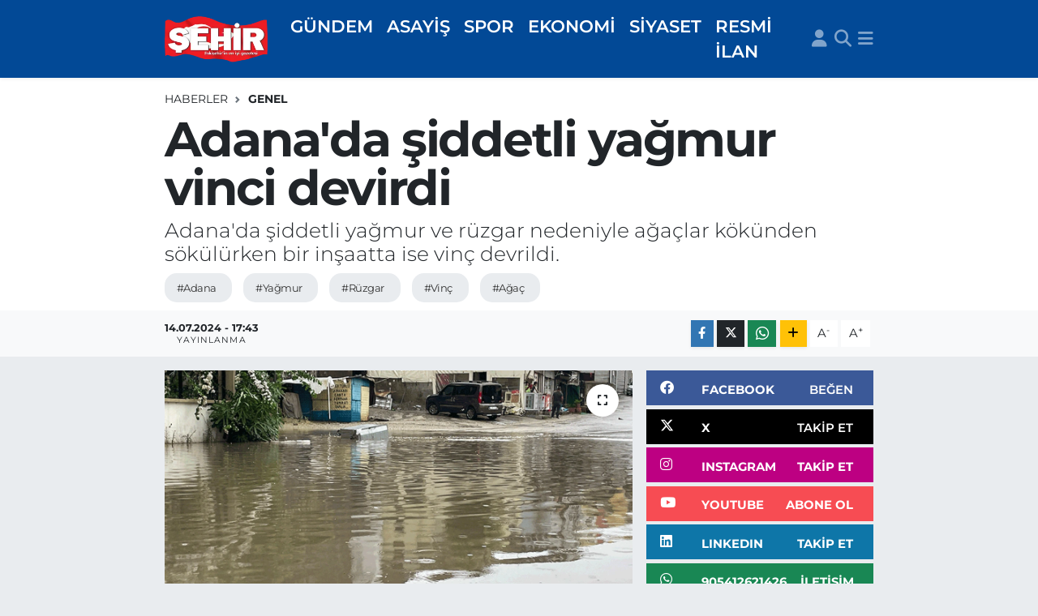

--- FILE ---
content_type: text/html;charset=UTF-8
request_url: https://www.sehirgazetesi.com.tr/adanada-siddetli-yagmur-vinci-devirdi
body_size: 20051
content:
<!DOCTYPE html>
<html lang="tr" data-theme="flow">
<head>
<link rel="dns-prefetch" href="//www.sehirgazetesi.com.tr">
<link rel="dns-prefetch" href="//sehirgazetesicomtr.teimg.com">
<link rel="dns-prefetch" href="//static.tebilisim.com">
<link rel="dns-prefetch" href="//cdn.p.analitik.bik.gov.tr">
<link rel="dns-prefetch" href="//pagead2.googlesyndication.com">
<link rel="dns-prefetch" href="//cdn2.bildirt.com">
<link rel="dns-prefetch" href="//www.googletagmanager.com">
<link rel="dns-prefetch" href="//www.facebook.com">
<link rel="dns-prefetch" href="//www.twitter.com">
<link rel="dns-prefetch" href="//www.instagram.com">
<link rel="dns-prefetch" href="//www.linkedin.com">
<link rel="dns-prefetch" href="//www.youtube.com">
<link rel="dns-prefetch" href="//api.whatsapp.com">
<link rel="dns-prefetch" href="//www.w3.org">
<link rel="dns-prefetch" href="//x.com">
<link rel="dns-prefetch" href="//pinterest.com">
<link rel="dns-prefetch" href="//t.me">
<link rel="dns-prefetch" href="//facebook.com">
<link rel="dns-prefetch" href="//apps.apple.com">
<link rel="dns-prefetch" href="//play.google.com">
<link rel="dns-prefetch" href="//tebilisim.com">
<link rel="dns-prefetch" href="//twitter.com">

    <meta charset="utf-8">
<title>Adana&#039;da şiddetli yağmur vinci devirdi</title>
<meta name="description" content="Adana&#039;da şiddetli yağmur ve rüzgar nedeniyle ağaçlar kökünden sökülürken bir inşaatta ise vinç devrildi.">
<meta name="keywords" content="adana, yağmur, Rüzgar, vinç, ağaç">
<link rel="canonical" href="https://www.sehirgazetesi.com.tr/adanada-siddetli-yagmur-vinci-devirdi">
<meta name="viewport" content="width=device-width,initial-scale=1">
<meta name="X-UA-Compatible" content="IE=edge">
<meta name="robots" content="max-image-preview:large">
<meta name="theme-color" content="#024996">
<meta name="title" content="Adana&#039;da şiddetli yağmur vinci devirdi">
<meta name="articleSection" content="news">
<meta name="datePublished" content="2024-07-14T17:43:00+03:00">
<meta name="dateModified" content="2024-07-14T17:43:00+03:00">
<meta name="articleAuthor" content="İhlas Haber Ajansı">
<meta name="author" content="İhlas Haber Ajansı">
<meta property="og:site_name" content="Şehir Gazetesi: Eskişehir Haber - Eskişehir Haberleri">
<meta property="og:title" content="Adana&#039;da şiddetli yağmur vinci devirdi">
<meta property="og:description" content="Adana&#039;da şiddetli yağmur ve rüzgar nedeniyle ağaçlar kökünden sökülürken bir inşaatta ise vinç devrildi.">
<meta property="og:url" content="https://www.sehirgazetesi.com.tr/adanada-siddetli-yagmur-vinci-devirdi">
<meta property="og:image" content="https://sehirgazetesicomtr.teimg.com/sehirgazetesi-com-tr/uploads/2024/07/adanada-siddetli-yagmur-vinci-devirdi.png">
<meta property="og:type" content="article">
<meta property="og:article:published_time" content="2024-07-14T17:43:00+03:00">
<meta property="og:article:modified_time" content="2024-07-14T17:43:00+03:00">
<meta name="twitter:card" content="summary_large_image">
<meta name="twitter:site" content="@@sehirgazetesi">
<meta name="twitter:title" content="Adana&#039;da şiddetli yağmur vinci devirdi">
<meta name="twitter:description" content="Adana&#039;da şiddetli yağmur ve rüzgar nedeniyle ağaçlar kökünden sökülürken bir inşaatta ise vinç devrildi.">
<meta name="twitter:image" content="https://sehirgazetesicomtr.teimg.com/sehirgazetesi-com-tr/uploads/2024/07/adanada-siddetli-yagmur-vinci-devirdi.png">
<meta name="twitter:url" content="https://www.sehirgazetesi.com.tr/adanada-siddetli-yagmur-vinci-devirdi">
<link rel="shortcut icon" type="image/x-icon" href="https://sehirgazetesicomtr.teimg.com/sehirgazetesi-com-tr/uploads/2023/03/dsfsdf.png">
<link rel="manifest" href="https://www.sehirgazetesi.com.tr/manifest.json?v=6.6.4" />
<link rel="preload" href="https://static.tebilisim.com/flow/assets/css/font-awesome/fa-solid-900.woff2" as="font" type="font/woff2" crossorigin />
<link rel="preload" href="https://static.tebilisim.com/flow/assets/css/font-awesome/fa-brands-400.woff2" as="font" type="font/woff2" crossorigin />
<link rel="preload" href="https://static.tebilisim.com/flow/assets/css/weather-icons/font/weathericons-regular-webfont.woff2" as="font" type="font/woff2" crossorigin />
<link rel="preload" href="https://static.tebilisim.com/flow/vendor/te/fonts/montserrat/montserrat.woff2" as="font" type="font/woff2" crossorigin />


<link rel="preload" as="style" href="https://static.tebilisim.com/flow/vendor/te/fonts/montserrat.css?v=6.6.4">
<link rel="stylesheet" href="https://static.tebilisim.com/flow/vendor/te/fonts/montserrat.css?v=6.6.4">

<style>:root {
        --te-link-color: #333;
        --te-link-hover-color: #000;
        --te-font: "Montserrat";
        --te-secondary-font: "Montserrat";
        --te-h1-font-size: 60px;
        --te-color: #024996;
        --te-hover-color: #0055b0;
        --mm-ocd-width: 85%!important; /*  Mobil Menü Genişliği */
        --swiper-theme-color: var(--te-color)!important;
        --header-13-color: #ffc107;
    }</style><link rel="preload" as="style" href="https://static.tebilisim.com/flow/assets/vendor/bootstrap/css/bootstrap.min.css?v=6.6.4">
<link rel="stylesheet" href="https://static.tebilisim.com/flow/assets/vendor/bootstrap/css/bootstrap.min.css?v=6.6.4">
<link rel="preload" as="style" href="https://static.tebilisim.com/flow/assets/css/app6.6.4.min.css">
<link rel="stylesheet" href="https://static.tebilisim.com/flow/assets/css/app6.6.4.min.css">



<script type="application/ld+json">{"@context":"https:\/\/schema.org","@type":"WebSite","url":"https:\/\/www.sehirgazetesi.com.tr","potentialAction":{"@type":"SearchAction","target":"https:\/\/www.sehirgazetesi.com.tr\/arama?q={query}","query-input":"required name=query"}}</script>

<script type="application/ld+json">{"@context":"https:\/\/schema.org","@type":"NewsMediaOrganization","url":"https:\/\/www.sehirgazetesi.com.tr","name":"\u015eehir Gazetesi","logo":"https:\/\/sehirgazetesicomtr.teimg.com\/sehirgazetesi-com-tr\/uploads\/2023\/03\/logo-4son.png","sameAs":["https:\/\/www.facebook.com\/sehirgazetesi","https:\/\/www.twitter.com\/@sehirgazetesi","https:\/\/www.linkedin.com\/company\/sehir-gazetesi\/","https:\/\/www.youtube.com\/@eskisehirsehirgazetesi","https:\/\/www.instagram.com\/sehirgazetesi.com.tr"]}</script>

<script type="application/ld+json">{"@context":"https:\/\/schema.org","@graph":[{"@type":"SiteNavigationElement","name":"Ana Sayfa","url":"https:\/\/www.sehirgazetesi.com.tr","@id":"https:\/\/www.sehirgazetesi.com.tr"},{"@type":"SiteNavigationElement","name":"EKONOM\u0130","url":"https:\/\/www.sehirgazetesi.com.tr\/ekonomi","@id":"https:\/\/www.sehirgazetesi.com.tr\/ekonomi"},{"@type":"SiteNavigationElement","name":"D\u00dcNYA","url":"https:\/\/www.sehirgazetesi.com.tr\/dunya","@id":"https:\/\/www.sehirgazetesi.com.tr\/dunya"},{"@type":"SiteNavigationElement","name":"G\u00dcNDEM","url":"https:\/\/www.sehirgazetesi.com.tr\/gundem","@id":"https:\/\/www.sehirgazetesi.com.tr\/gundem"},{"@type":"SiteNavigationElement","name":"B\u00d6LGE","url":"https:\/\/www.sehirgazetesi.com.tr\/bolge","@id":"https:\/\/www.sehirgazetesi.com.tr\/bolge"},{"@type":"SiteNavigationElement","name":"S\u0130YASET","url":"https:\/\/www.sehirgazetesi.com.tr\/siyaset","@id":"https:\/\/www.sehirgazetesi.com.tr\/siyaset"},{"@type":"SiteNavigationElement","name":"YA\u015eAM","url":"https:\/\/www.sehirgazetesi.com.tr\/yasam","@id":"https:\/\/www.sehirgazetesi.com.tr\/yasam"},{"@type":"SiteNavigationElement","name":"SPOR","url":"https:\/\/www.sehirgazetesi.com.tr\/spor","@id":"https:\/\/www.sehirgazetesi.com.tr\/spor"},{"@type":"SiteNavigationElement","name":"SA\u011eLIK","url":"https:\/\/www.sehirgazetesi.com.tr\/saglik","@id":"https:\/\/www.sehirgazetesi.com.tr\/saglik"},{"@type":"SiteNavigationElement","name":"ASAY\u0130\u015e","url":"https:\/\/www.sehirgazetesi.com.tr\/asayis","@id":"https:\/\/www.sehirgazetesi.com.tr\/asayis"},{"@type":"SiteNavigationElement","name":"G\u00dcNCEL","url":"https:\/\/www.sehirgazetesi.com.tr\/guncel-1","@id":"https:\/\/www.sehirgazetesi.com.tr\/guncel-1"},{"@type":"SiteNavigationElement","name":"YAZARLAR","url":"https:\/\/www.sehirgazetesi.com.tr\/yazarlar","@id":"https:\/\/www.sehirgazetesi.com.tr\/yazarlar"},{"@type":"SiteNavigationElement","name":"GENEL","url":"https:\/\/www.sehirgazetesi.com.tr\/genel","@id":"https:\/\/www.sehirgazetesi.com.tr\/genel"},{"@type":"SiteNavigationElement","name":"RESM\u0130 \u0130LAN","url":"https:\/\/www.sehirgazetesi.com.tr\/resmi-ilan","@id":"https:\/\/www.sehirgazetesi.com.tr\/resmi-ilan"},{"@type":"SiteNavigationElement","name":"E\u011e\u0130T\u0130M","url":"https:\/\/www.sehirgazetesi.com.tr\/egitim","@id":"https:\/\/www.sehirgazetesi.com.tr\/egitim"},{"@type":"SiteNavigationElement","name":"TEKNOLOJ\u0130","url":"https:\/\/www.sehirgazetesi.com.tr\/teknoloji","@id":"https:\/\/www.sehirgazetesi.com.tr\/teknoloji"},{"@type":"SiteNavigationElement","name":"\u0130land\u0131r","url":"https:\/\/www.sehirgazetesi.com.tr\/ilandir","@id":"https:\/\/www.sehirgazetesi.com.tr\/ilandir"},{"@type":"SiteNavigationElement","name":"SANAT","url":"https:\/\/www.sehirgazetesi.com.tr\/sanat","@id":"https:\/\/www.sehirgazetesi.com.tr\/sanat"},{"@type":"SiteNavigationElement","name":"B\u0130R\u0130NC\u0130 SAYFA","url":"https:\/\/www.sehirgazetesi.com.tr\/birinci-sayfa","@id":"https:\/\/www.sehirgazetesi.com.tr\/birinci-sayfa"},{"@type":"SiteNavigationElement","name":"\u0130leti\u015fim","url":"https:\/\/www.sehirgazetesi.com.tr\/iletisim","@id":"https:\/\/www.sehirgazetesi.com.tr\/iletisim"},{"@type":"SiteNavigationElement","name":"Gizlilik S\u00f6zle\u015fmesi","url":"https:\/\/www.sehirgazetesi.com.tr\/gizlilik-sozlesmesi","@id":"https:\/\/www.sehirgazetesi.com.tr\/gizlilik-sozlesmesi"},{"@type":"SiteNavigationElement","name":"Yazarlar","url":"https:\/\/www.sehirgazetesi.com.tr\/yazarlar","@id":"https:\/\/www.sehirgazetesi.com.tr\/yazarlar"},{"@type":"SiteNavigationElement","name":"Foto Galeri","url":"https:\/\/www.sehirgazetesi.com.tr\/foto-galeri","@id":"https:\/\/www.sehirgazetesi.com.tr\/foto-galeri"},{"@type":"SiteNavigationElement","name":"Video Galeri","url":"https:\/\/www.sehirgazetesi.com.tr\/video","@id":"https:\/\/www.sehirgazetesi.com.tr\/video"},{"@type":"SiteNavigationElement","name":"Biyografiler","url":"https:\/\/www.sehirgazetesi.com.tr\/biyografi","@id":"https:\/\/www.sehirgazetesi.com.tr\/biyografi"},{"@type":"SiteNavigationElement","name":"Firma Rehberi","url":"https:\/\/www.sehirgazetesi.com.tr\/rehber","@id":"https:\/\/www.sehirgazetesi.com.tr\/rehber"},{"@type":"SiteNavigationElement","name":"R\u00f6portajlar","url":"https:\/\/www.sehirgazetesi.com.tr\/roportaj","@id":"https:\/\/www.sehirgazetesi.com.tr\/roportaj"},{"@type":"SiteNavigationElement","name":"Anketler","url":"https:\/\/www.sehirgazetesi.com.tr\/anketler","@id":"https:\/\/www.sehirgazetesi.com.tr\/anketler"},{"@type":"SiteNavigationElement","name":"Odunpazar\u0131 Bug\u00fcn, Yar\u0131n ve 1 Haftal\u0131k Hava Durumu Tahmini","url":"https:\/\/www.sehirgazetesi.com.tr\/odunpazari-hava-durumu","@id":"https:\/\/www.sehirgazetesi.com.tr\/odunpazari-hava-durumu"},{"@type":"SiteNavigationElement","name":"Odunpazar\u0131 Namaz Vakitleri","url":"https:\/\/www.sehirgazetesi.com.tr\/odunpazari-namaz-vakitleri","@id":"https:\/\/www.sehirgazetesi.com.tr\/odunpazari-namaz-vakitleri"},{"@type":"SiteNavigationElement","name":"Puan Durumu ve Fikst\u00fcr","url":"https:\/\/www.sehirgazetesi.com.tr\/futbol\/tff-3-lig-4-grup-puan-durumu-ve-fikstur","@id":"https:\/\/www.sehirgazetesi.com.tr\/futbol\/tff-3-lig-4-grup-puan-durumu-ve-fikstur"}]}</script>

<script type="application/ld+json">{"@context":"https:\/\/schema.org","@type":"BreadcrumbList","itemListElement":[{"@type":"ListItem","position":1,"item":{"@type":"Thing","@id":"https:\/\/www.sehirgazetesi.com.tr","name":"Haberler"}}]}</script>
<script type="application/ld+json">{"@context":"https:\/\/schema.org","@type":"NewsArticle","headline":"Adana'da \u015fiddetli ya\u011fmur vinci devirdi","articleSection":"GENEL","dateCreated":"2024-07-14T17:43:00+03:00","datePublished":"2024-07-14T17:43:00+03:00","dateModified":"2024-07-14T17:43:00+03:00","wordCount":90,"genre":"news","mainEntityOfPage":{"@type":"WebPage","@id":"https:\/\/www.sehirgazetesi.com.tr\/adanada-siddetli-yagmur-vinci-devirdi"},"articleBody":"<p>Ak\u015fam \u00fczeri aniden ba\u015flayan ya\u011fmur ve \u015fiddetli r\u00fczgar hayat\u0131 fel\u00e7 etti. A\u015f\u0131r\u0131 ya\u011fmur ve r\u00fczgar nedeniyle k\u00f6k\u00fcnden s\u00f6k\u00fclen a\u011fa\u00e7lar park halindeki ara\u00e7lar\u0131n \u00fczerine devrildi, maddi hasar meydana geldi. Bir in\u015faatta ise vin\u00e7 devrildi, \u015fans eseri alt\u0131nda kalan olmad\u0131. K\u0131sa s\u00fcren ya\u011fmur ve r\u00fczgar bir anda \u00f6zellikle merkez \u00c7ukurova il\u00e7esinde ortal\u0131\u011f\u0131 sava\u015f alan\u0131na \u00e7evirdi. K\u00f6k\u00fcnden s\u00f6k\u00fclen baz\u0131 a\u011fa\u00e7lar yollarda s\u00fcr\u00fcklendi.<\/p>","description":"Adana'da \u015fiddetli ya\u011fmur ve r\u00fczgar nedeniyle a\u011fa\u00e7lar k\u00f6k\u00fcnden s\u00f6k\u00fcl\u00fcrken bir in\u015faatta ise vin\u00e7 devrildi.","inLanguage":"tr-TR","keywords":["adana","ya\u011fmur","R\u00fczgar","vin\u00e7","a\u011fa\u00e7"],"image":{"@type":"ImageObject","url":"https:\/\/sehirgazetesicomtr.teimg.com\/crop\/1280x720\/sehirgazetesi-com-tr\/uploads\/2024\/07\/adanada-siddetli-yagmur-vinci-devirdi.png","width":"1280","height":"720","caption":"Adana'da \u015fiddetli ya\u011fmur vinci devirdi"},"publishingPrinciples":"https:\/\/www.sehirgazetesi.com.tr\/gizlilik-sozlesmesi","isFamilyFriendly":"http:\/\/schema.org\/True","isAccessibleForFree":"http:\/\/schema.org\/True","publisher":{"@type":"Organization","name":"\u015eehir Gazetesi","image":"https:\/\/sehirgazetesicomtr.teimg.com\/sehirgazetesi-com-tr\/uploads\/2023\/03\/logo-4son.png","logo":{"@type":"ImageObject","url":"https:\/\/sehirgazetesicomtr.teimg.com\/sehirgazetesi-com-tr\/uploads\/2023\/03\/logo-4son.png","width":"640","height":"375"}},"author":{"@type":"Person","name":"\u015eehir Gazetesi","honorificPrefix":"","jobTitle":"","url":null}}</script>




<script type="d1e5c074cfe5a970e81a12ee-text/javascript">!function(){var t=document.createElement("script");t.setAttribute("src",'https://cdn.p.analitik.bik.gov.tr/tracker'+(typeof Intl!=="undefined"?(typeof (Intl||"").PluralRules!=="undefined"?'1':typeof Promise!=="undefined"?'2':typeof MutationObserver!=='undefined'?'3':'4'):'4')+'.js'),t.setAttribute("data-website-id","d58adba5-4932-4360-81b0-8f8dc84cbc06"),t.setAttribute("data-host-url",'//d58adba5-4932-4360-81b0-8f8dc84cbc06.collector.p.analitik.bik.gov.tr'),document.head.appendChild(t)}();</script>

<script type="d1e5c074cfe5a970e81a12ee-text/javascript">var script = document.createElement("script");script.src="//cdn-v2.p.analitik.bik.gov.tr/t-"+(typeof self !== "undefined" && self.crypto && typeof self.crypto.randomUUID === "function" ? "1-" : typeof Promise !== "undefined" ? "2-" : "3-")+"sehirgazetesi-com-tr-"+"0"+".js";document.head.appendChild(script);</script>
<style>
.mega-menu {z-index: 9999 !important;}
@media screen and (min-width: 1620px) {
    .container {width: 1280px!important; max-width: 1280px!important;}
    #ad_36 {margin-right: 15px !important;}
    #ad_9 {margin-left: 15px !important;}
}

@media screen and (min-width: 1325px) and (max-width: 1620px) {
    .container {width: 1100px!important; max-width: 1100px!important;}
    #ad_36 {margin-right: 100px !important;}
    #ad_9 {margin-left: 100px !important;}
}
@media screen and (min-width: 1295px) and (max-width: 1325px) {
    .container {width: 990px!important; max-width: 990px!important;}
    #ad_36 {margin-right: 165px !important;}
    #ad_9 {margin-left: 165px !important;}
}
@media screen and (min-width: 1200px) and (max-width: 1295px) {
    .container {width: 900px!important; max-width: 900px!important;}
    #ad_36 {margin-right: 210px !important;}
    #ad_9 {margin-left: 210px !important;}

}
</style><meta name="msvalidate.01" content="F51E92027726483C65D6269C609904F3" />
<script async src="https://pagead2.googlesyndication.com/pagead/js/adsbygoogle.js?client=ca-pub-9695295340324162" crossorigin="anonymous" type="d1e5c074cfe5a970e81a12ee-text/javascript"></script>
<link rel="manifest" href="/manifest.json?data=Bildirt">
<script type="d1e5c074cfe5a970e81a12ee-text/javascript">var uygulamaid="9886-1308-3077-1370-7757-6";</script>
<script src="https://cdn2.bildirt.com/BildirtSDKfiles.js" type="d1e5c074cfe5a970e81a12ee-text/javascript"></script>



<script async data-cfasync="false"
	src="https://www.googletagmanager.com/gtag/js?id=G-WXZ845N4JD"></script>
<script data-cfasync="false">
	window.dataLayer = window.dataLayer || [];
	  function gtag(){dataLayer.push(arguments);}
	  gtag('js', new Date());
	  gtag('config', 'G-WXZ845N4JD');
</script>




</head>




<body class="d-flex flex-column min-vh-100">

    
    

    <header class="header-5">
    <nav class="main-menu navbar navbar-expand navbar-dark bg-te-color shadow-sm py-2">
        <div class="container">
            <div class="d-lg-none">
                <a href="#menu" title="Ana Menü"><i class="fa fa-bars fa-lg text-white-50"></i></a>
            </div>
                        <a class="navbar-brand me-0" href="/" title="Şehir Gazetesi: Eskişehir Haber - Eskişehir Haberleri">
                <img src="https://sehirgazetesicomtr.teimg.com/sehirgazetesi-com-tr/uploads/2023/03/logo-4son.png" alt="Şehir Gazetesi: Eskişehir Haber - Eskişehir Haberleri" width="130" height="40" class="light-mode img-fluid flow-logo">
<img src="https://sehirgazetesicomtr.teimg.com/sehirgazetesi-com-tr/uploads/2023/03/logo-4son.png" alt="Şehir Gazetesi: Eskişehir Haber - Eskişehir Haberleri" width="130" height="40" class="dark-mode img-fluid flow-logo d-none">

            </a>
                        <ul  class="main-menu navbar-nav me-auto d-none d-lg-inline-flex lead ms-3 fw-semibold">
        <li class="nav-item   ">
        <a href="/gundem" class="nav-link text-white" target="_self" title="GÜNDEM">GÜNDEM</a>
        
    </li>
        <li class="nav-item   ">
        <a href="/asayis" class="nav-link text-white" target="_self" title="ASAYİŞ">ASAYİŞ</a>
        
    </li>
        <li class="nav-item   ">
        <a href="/spor" class="nav-link text-white" target="_self" title="SPOR">SPOR</a>
        
    </li>
        <li class="nav-item   ">
        <a href="/ekonomi" class="nav-link text-white" target="_self" title="EKONOMİ">EKONOMİ</a>
        
    </li>
        <li class="nav-item   ">
        <a href="/siyaset" class="nav-link text-white" target="_self" title="SİYASET">SİYASET</a>
        
    </li>
        <li class="nav-item   ">
        <a href="/resmi-ilan" class="nav-link text-white" target="_self" title="RESMİ İLAN">RESMİ İLAN</a>
        
    </li>
    </ul>

            <ul class="navigation-menu navbar-nav d-flex align-items-center">
                <li class="nav-item d-none d-lg-block">
                    <a href="/member/login" class="nav-link p-0 ms-2" title="Üyelik Girişi" target="_blank">
                        <i class="fa fa-user fa-lg text-white-50"></i>
                    </a>
                </li>
                <li class="nav-item">
                    <a href="/arama" class="nav-link p-0 ms-2" title="Ara">
                        <i class="fa fa-search fa-lg text-white-50"></i>
                    </a>
                </li>
                
                <li class="nav-item dropdown d-none d-lg-block position-static">
                    <a class="nav-link p-0 ms-2 text-white-50" data-bs-toggle="dropdown" href="#" aria-haspopup="true" aria-expanded="false" title="Ana Menü"><i class="fa fa-bars fa-lg"></i></a>
                    <div class="mega-menu dropdown-menu dropdown-menu-end text-capitalize shadow-lg border-0 rounded-0">

    <div class="row g-3 small p-3">

                <div class="col">
            <div class="extra-sections bg-light p-3 border">
                <a href="https://www.sehirgazetesi.com.tr/eskisehir-nobetci-eczaneler" title="Eskişehir Nöbetçi Eczaneler" class="d-block border-bottom pb-2 mb-2" target="_self"><i class="fa-solid fa-capsules me-2"></i>Eskişehir Nöbetçi Eczaneler</a>
<a href="https://www.sehirgazetesi.com.tr/eskisehir-hava-durumu" title="Eskişehir Hava Durumu" class="d-block border-bottom pb-2 mb-2" target="_self"><i class="fa-solid fa-cloud-sun me-2"></i>Eskişehir Hava Durumu</a>
<a href="https://www.sehirgazetesi.com.tr/eskisehir-namaz-vakitleri" title="Eskişehir Namaz Vakitleri" class="d-block border-bottom pb-2 mb-2" target="_self"><i class="fa-solid fa-mosque me-2"></i>Eskişehir Namaz Vakitleri</a>
<a href="https://www.sehirgazetesi.com.tr/eskisehir-trafik-durumu" title="Eskişehir Trafik Yoğunluk Haritası" class="d-block border-bottom pb-2 mb-2" target="_self"><i class="fa-solid fa-car me-2"></i>Eskişehir Trafik Yoğunluk Haritası</a>
<a href="https://www.sehirgazetesi.com.tr/futbol/tff-3-lig-4-grup-puan-durumu-ve-fikstur" title="TFF 3.Lig 4.Grup Puan Durumu ve Fikstür" class="d-block border-bottom pb-2 mb-2" target="_self"><i class="fa-solid fa-chart-bar me-2"></i>TFF 3.Lig 4.Grup Puan Durumu ve Fikstür</a>
<a href="https://www.sehirgazetesi.com.tr/tum-mansetler" title="Tüm Manşetler" class="d-block border-bottom pb-2 mb-2" target="_self"><i class="fa-solid fa-newspaper me-2"></i>Tüm Manşetler</a>
<a href="https://www.sehirgazetesi.com.tr/sondakika-haberleri" title="Son Dakika Haberleri" class="d-block border-bottom pb-2 mb-2" target="_self"><i class="fa-solid fa-bell me-2"></i>Son Dakika Haberleri</a>

            </div>
        </div>
        
        <div class="col">
        <a href="/egitim" class="d-block border-bottom  pb-2 mb-2" target="_self" title="EĞİTİM">EĞİTİM</a>
            <a href="/teknoloji" class="d-block border-bottom  pb-2 mb-2" target="_self" title="BİLİM VE TEKNOLOJİ">BİLİM VE TEKNOLOJİ</a>
            <a href="/bolge" class="d-block border-bottom  pb-2 mb-2" target="_self" title="BÖLGE">BÖLGE</a>
            <a href="/saglik" class="d-block border-bottom  pb-2 mb-2" target="_self" title="SAĞLIK">SAĞLIK</a>
            <a href="/yasam" class="d-block border-bottom  pb-2 mb-2" target="_self" title="YAŞAM">YAŞAM</a>
            <a href="/sanat" class="d-block border-bottom  pb-2 mb-2" target="_self" title="SANAT">SANAT</a>
            <a href="/guncel-1" class="d-block  pb-2 mb-2" target="_self" title="GÜNCEL">GÜNCEL</a>
        </div><div class="col">
            <a href="/genel" class="d-block border-bottom  pb-2 mb-2" target="_self" title="GENEL">GENEL</a>
            <a href="/dunya" class="d-block border-bottom  pb-2 mb-2" target="_self" title="DÜNYA">DÜNYA</a>
            <a href="https://www.sehirgazetesi.com.tr/edergi/kategori/sehir-gazetesi" class="d-block border-bottom  pb-2 mb-2" target="_self" title="BİRİNCİ SAYFA">BİRİNCİ SAYFA</a>
            <a href="/resmi-ilan" class="d-block border-bottom  pb-2 mb-2" target="_self" title="RESMİ İLAN">RESMİ İLAN</a>
        </div>


    </div>

    <div class="p-3 bg-light">
                <a class="me-3"
            href="https://www.facebook.com/sehirgazetesi" target="_blank" rel="nofollow noreferrer noopener"><i class="fab fa-facebook me-2 text-navy"></i> Facebook</a>
                        <a class="me-3"
            href="https://www.twitter.com/@sehirgazetesi" target="_blank" rel="nofollow noreferrer noopener"><i class="fab fa-x-twitter "></i> Twitter</a>
                        <a class="me-3"
            href="https://www.instagram.com/sehirgazetesi.com.tr" target="_blank" rel="nofollow noreferrer noopener"><i class="fab fa-instagram me-2 text-magenta"></i> Instagram</a>
                        <a class="me-3"
            href="https://www.linkedin.com/company/sehir-gazetesi/" target="_blank" rel="nofollow noreferrer noopener"><i class="fab fa-linkedin me-2 text-navy"></i> Linkedin</a>
                        <a class="me-3"
            href="https://www.youtube.com/@eskisehirsehirgazetesi" target="_blank" rel="nofollow noreferrer noopener"><i class="fab fa-youtube me-2 text-danger"></i> Youtube</a>
                                                <a class="" href="https://api.whatsapp.com/send?phone=905412621426" title="Whatsapp" rel="nofollow noreferrer noopener"><i
            class="fab fa-whatsapp me-2 text-navy"></i> WhatsApp İhbar Hattı</a>    </div>

    <div class="mega-menu-footer p-2 bg-te-color">
        <a class="dropdown-item text-white" href="/kunye" title="Künye / İletişim"><i class="fa fa-id-card me-2"></i> Künye / İletişim</a>
        <a class="dropdown-item text-white" href="/iletisim" title="Bize Ulaşın"><i class="fa fa-envelope me-2"></i> Bize Ulaşın</a>
        <a class="dropdown-item text-white" href="/rss-baglantilari" title="RSS Bağlantıları"><i class="fa fa-rss me-2"></i> RSS Bağlantıları</a>
        <a class="dropdown-item text-white" href="/member/login" title="Üyelik Girişi"><i class="fa fa-user me-2"></i> Üyelik Girişi</a>
    </div>


</div>

                </li>
            </ul>
        </div>
    </nav>
    <ul  class="mobile-categories d-lg-none list-inline bg-white">
        <li class="list-inline-item">
        <a href="/gundem" class="text-dark" target="_self" title="GÜNDEM">
                GÜNDEM
        </a>
    </li>
        <li class="list-inline-item">
        <a href="/asayis" class="text-dark" target="_self" title="ASAYİŞ">
                ASAYİŞ
        </a>
    </li>
        <li class="list-inline-item">
        <a href="/spor" class="text-dark" target="_self" title="SPOR">
                SPOR
        </a>
    </li>
        <li class="list-inline-item">
        <a href="/ekonomi" class="text-dark" target="_self" title="EKONOMİ">
                EKONOMİ
        </a>
    </li>
        <li class="list-inline-item">
        <a href="/siyaset" class="text-dark" target="_self" title="SİYASET">
                SİYASET
        </a>
    </li>
        <li class="list-inline-item">
        <a href="/resmi-ilan" class="text-dark" target="_self" title="RESMİ İLAN">
                RESMİ İLAN
        </a>
    </li>
    </ul>


</header>






<main class="single overflow-hidden" style="min-height: 300px">

            
    
    <div class="infinite" data-show-advert="1">

    

    <div class="infinite-item d-block" data-id="115219" data-category-id="225" data-reference="TE\Archive\Models\Archive" data-json-url="/service/json/featured-infinite.json">

        

        <div class="post-header pt-3 bg-white">

    <div class="container">

        
        <nav class="meta-category d-flex justify-content-lg-start" style="--bs-breadcrumb-divider: url(&#34;data:image/svg+xml,%3Csvg xmlns='http://www.w3.org/2000/svg' width='8' height='8'%3E%3Cpath d='M2.5 0L1 1.5 3.5 4 1 6.5 2.5 8l4-4-4-4z' fill='%236c757d'/%3E%3C/svg%3E&#34;);" aria-label="breadcrumb">
        <ol class="breadcrumb mb-0">
            <li class="breadcrumb-item"><a href="https://www.sehirgazetesi.com.tr" class="breadcrumb_link" target="_self">Haberler</a></li>
            <li class="breadcrumb-item active fw-bold" aria-current="page"><a href="/genel" target="_self" class="breadcrumb_link text-dark" title="GENEL">GENEL</a></li>
        </ol>
</nav>

        <h1 class="h2 fw-bold text-lg-start headline my-2" itemprop="headline">Adana&#039;da şiddetli yağmur vinci devirdi</h1>
        
        <h2 class="lead text-lg-start text-dark my-2 description" itemprop="description">Adana&#039;da şiddetli yağmur ve rüzgar nedeniyle ağaçlar kökünden sökülürken bir inşaatta ise vinç devrildi.</h2>
        
        <div class="news-tags">
        <a href="https://www.sehirgazetesi.com.tr/haberleri/adana" title="adana" class="news-tags__link" rel="nofollow">#Adana</a>
        <a href="https://www.sehirgazetesi.com.tr/haberleri/yagmur" title="yağmur" class="news-tags__link" rel="nofollow">#Yağmur</a>
        <a href="https://www.sehirgazetesi.com.tr/haberleri/ruzgar" title="Rüzgar" class="news-tags__link" rel="nofollow">#Rüzgar</a>
        <a href="https://www.sehirgazetesi.com.tr/haberleri/vinc" title="vinç" class="news-tags__link" rel="nofollow">#Vinç</a>
        <a href="https://www.sehirgazetesi.com.tr/haberleri/agac" title="ağaç" class="news-tags__link" rel="nofollow">#Ağaç</a>
    </div>

    </div>

    <div class="bg-light py-1">
        <div class="container d-flex justify-content-between align-items-center">

            <div class="meta-author">
    
    <div class="box">
    <time class="fw-bold">14.07.2024 - 17:43</time>
    <span class="info">Yayınlanma</span>
</div>

    
    
    

</div>


            <div class="share-area justify-content-end align-items-center d-none d-lg-flex">

    <div class="mobile-share-button-container mb-2 d-block d-md-none">
    <button class="btn btn-primary btn-sm rounded-0 shadow-sm w-100" onclick="if (!window.__cfRLUnblockHandlers) return false; handleMobileShare(event, 'Adana\&#039;da şiddetli yağmur vinci devirdi', 'https://www.sehirgazetesi.com.tr/adanada-siddetli-yagmur-vinci-devirdi')" title="Paylaş" data-cf-modified-d1e5c074cfe5a970e81a12ee-="">
        <i class="fas fa-share-alt me-2"></i>Paylaş
    </button>
</div>

<div class="social-buttons-new d-none d-md-flex justify-content-between">
    <a href="https://www.facebook.com/sharer/sharer.php?u=https%3A%2F%2Fwww.sehirgazetesi.com.tr%2Fadanada-siddetli-yagmur-vinci-devirdi" onclick="if (!window.__cfRLUnblockHandlers) return false; initiateDesktopShare(event, 'facebook')" class="btn btn-primary btn-sm rounded-0 shadow-sm me-1" title="Facebook'ta Paylaş" data-platform="facebook" data-share-url="https://www.sehirgazetesi.com.tr/adanada-siddetli-yagmur-vinci-devirdi" data-share-title="Adana&#039;da şiddetli yağmur vinci devirdi" rel="noreferrer nofollow noopener external" data-cf-modified-d1e5c074cfe5a970e81a12ee-="">
        <i class="fab fa-facebook-f"></i>
    </a>

    <a href="https://x.com/intent/tweet?url=https%3A%2F%2Fwww.sehirgazetesi.com.tr%2Fadanada-siddetli-yagmur-vinci-devirdi&text=Adana%27da+%C5%9Fiddetli+ya%C4%9Fmur+vinci+devirdi" onclick="if (!window.__cfRLUnblockHandlers) return false; initiateDesktopShare(event, 'twitter')" class="btn btn-dark btn-sm rounded-0 shadow-sm me-1" title="X'de Paylaş" data-platform="twitter" data-share-url="https://www.sehirgazetesi.com.tr/adanada-siddetli-yagmur-vinci-devirdi" data-share-title="Adana&#039;da şiddetli yağmur vinci devirdi" rel="noreferrer nofollow noopener external" data-cf-modified-d1e5c074cfe5a970e81a12ee-="">
        <i class="fab fa-x-twitter text-white"></i>
    </a>

    <a href="https://api.whatsapp.com/send?text=Adana%27da+%C5%9Fiddetli+ya%C4%9Fmur+vinci+devirdi+-+https%3A%2F%2Fwww.sehirgazetesi.com.tr%2Fadanada-siddetli-yagmur-vinci-devirdi" onclick="if (!window.__cfRLUnblockHandlers) return false; initiateDesktopShare(event, 'whatsapp')" class="btn btn-success btn-sm rounded-0 btn-whatsapp shadow-sm me-1" title="Whatsapp'ta Paylaş" data-platform="whatsapp" data-share-url="https://www.sehirgazetesi.com.tr/adanada-siddetli-yagmur-vinci-devirdi" data-share-title="Adana&#039;da şiddetli yağmur vinci devirdi" rel="noreferrer nofollow noopener external" data-cf-modified-d1e5c074cfe5a970e81a12ee-="">
        <i class="fab fa-whatsapp fa-lg"></i>
    </a>

    <div class="dropdown">
        <button class="dropdownButton btn btn-sm rounded-0 btn-warning border-none shadow-sm me-1" type="button" data-bs-toggle="dropdown" name="socialDropdownButton" title="Daha Fazla">
            <i id="icon" class="fa fa-plus"></i>
        </button>

        <ul class="dropdown-menu dropdown-menu-end border-0 rounded-1 shadow">
            <li>
                <a href="https://www.linkedin.com/sharing/share-offsite/?url=https%3A%2F%2Fwww.sehirgazetesi.com.tr%2Fadanada-siddetli-yagmur-vinci-devirdi" class="dropdown-item" onclick="if (!window.__cfRLUnblockHandlers) return false; initiateDesktopShare(event, 'linkedin')" data-platform="linkedin" data-share-url="https://www.sehirgazetesi.com.tr/adanada-siddetli-yagmur-vinci-devirdi" data-share-title="Adana&#039;da şiddetli yağmur vinci devirdi" rel="noreferrer nofollow noopener external" title="Linkedin" data-cf-modified-d1e5c074cfe5a970e81a12ee-="">
                    <i class="fab fa-linkedin text-primary me-2"></i>Linkedin
                </a>
            </li>
            <li>
                <a href="https://pinterest.com/pin/create/button/?url=https%3A%2F%2Fwww.sehirgazetesi.com.tr%2Fadanada-siddetli-yagmur-vinci-devirdi&description=Adana%27da+%C5%9Fiddetli+ya%C4%9Fmur+vinci+devirdi&media=" class="dropdown-item" onclick="if (!window.__cfRLUnblockHandlers) return false; initiateDesktopShare(event, 'pinterest')" data-platform="pinterest" data-share-url="https://www.sehirgazetesi.com.tr/adanada-siddetli-yagmur-vinci-devirdi" data-share-title="Adana&#039;da şiddetli yağmur vinci devirdi" rel="noreferrer nofollow noopener external" title="Pinterest" data-cf-modified-d1e5c074cfe5a970e81a12ee-="">
                    <i class="fab fa-pinterest text-danger me-2"></i>Pinterest
                </a>
            </li>
            <li>
                <a href="https://t.me/share/url?url=https%3A%2F%2Fwww.sehirgazetesi.com.tr%2Fadanada-siddetli-yagmur-vinci-devirdi&text=Adana%27da+%C5%9Fiddetli+ya%C4%9Fmur+vinci+devirdi" class="dropdown-item" onclick="if (!window.__cfRLUnblockHandlers) return false; initiateDesktopShare(event, 'telegram')" data-platform="telegram" data-share-url="https://www.sehirgazetesi.com.tr/adanada-siddetli-yagmur-vinci-devirdi" data-share-title="Adana&#039;da şiddetli yağmur vinci devirdi" rel="noreferrer nofollow noopener external" title="Telegram" data-cf-modified-d1e5c074cfe5a970e81a12ee-="">
                    <i class="fab fa-telegram-plane text-primary me-2"></i>Telegram
                </a>
            </li>
            <li class="border-0">
                <a class="dropdown-item" href="javascript:void(0)" onclick="if (!window.__cfRLUnblockHandlers) return false; printContent(event)" title="Yazdır" data-cf-modified-d1e5c074cfe5a970e81a12ee-="">
                    <i class="fas fa-print text-dark me-2"></i>
                    Yazdır
                </a>
            </li>
            <li class="border-0">
                <a class="dropdown-item" href="javascript:void(0)" onclick="if (!window.__cfRLUnblockHandlers) return false; copyURL(event, 'https://www.sehirgazetesi.com.tr/adanada-siddetli-yagmur-vinci-devirdi')" rel="noreferrer nofollow noopener external" title="Bağlantıyı Kopyala" data-cf-modified-d1e5c074cfe5a970e81a12ee-="">
                    <i class="fas fa-link text-dark me-2"></i>
                    Kopyala
                </a>
            </li>
        </ul>
    </div>
</div>

<script type="d1e5c074cfe5a970e81a12ee-text/javascript">
    var shareableModelId = 115219;
    var shareableModelClass = 'TE\\Archive\\Models\\Archive';

    function shareCount(id, model, platform, url) {
        fetch("https://www.sehirgazetesi.com.tr/sharecount", {
            method: 'POST',
            headers: {
                'Content-Type': 'application/json',
                'X-CSRF-TOKEN': document.querySelector('meta[name="csrf-token"]')?.getAttribute('content')
            },
            body: JSON.stringify({ id, model, platform, url })
        }).catch(err => console.error('Share count fetch error:', err));
    }

    function goSharePopup(url, title, width = 600, height = 400) {
        const left = (screen.width - width) / 2;
        const top = (screen.height - height) / 2;
        window.open(
            url,
            title,
            `width=${width},height=${height},left=${left},top=${top},resizable=yes,scrollbars=yes`
        );
    }

    async function handleMobileShare(event, title, url) {
        event.preventDefault();

        if (shareableModelId && shareableModelClass) {
            shareCount(shareableModelId, shareableModelClass, 'native_mobile_share', url);
        }

        const isAndroidWebView = navigator.userAgent.includes('Android') && !navigator.share;

        if (isAndroidWebView) {
            window.location.href = 'androidshare://paylas?title=' + encodeURIComponent(title) + '&url=' + encodeURIComponent(url);
            return;
        }

        if (navigator.share) {
            try {
                await navigator.share({ title: title, url: url });
            } catch (error) {
                if (error.name !== 'AbortError') {
                    console.error('Web Share API failed:', error);
                }
            }
        } else {
            alert("Bu cihaz paylaşımı desteklemiyor.");
        }
    }

    function initiateDesktopShare(event, platformOverride = null) {
        event.preventDefault();
        const anchor = event.currentTarget;
        const platform = platformOverride || anchor.dataset.platform;
        const webShareUrl = anchor.href;
        const contentUrl = anchor.dataset.shareUrl || webShareUrl;

        if (shareableModelId && shareableModelClass && platform) {
            shareCount(shareableModelId, shareableModelClass, platform, contentUrl);
        }

        goSharePopup(webShareUrl, platform ? platform.charAt(0).toUpperCase() + platform.slice(1) : "Share");
    }

    function copyURL(event, urlToCopy) {
        event.preventDefault();
        navigator.clipboard.writeText(urlToCopy).then(() => {
            alert('Bağlantı panoya kopyalandı!');
        }).catch(err => {
            console.error('Could not copy text: ', err);
            try {
                const textArea = document.createElement("textarea");
                textArea.value = urlToCopy;
                textArea.style.position = "fixed";
                document.body.appendChild(textArea);
                textArea.focus();
                textArea.select();
                document.execCommand('copy');
                document.body.removeChild(textArea);
                alert('Bağlantı panoya kopyalandı!');
            } catch (fallbackErr) {
                console.error('Fallback copy failed:', fallbackErr);
            }
        });
    }

    function printContent(event) {
        event.preventDefault();

        const triggerElement = event.currentTarget;
        const contextContainer = triggerElement.closest('.infinite-item') || document;

        const header      = contextContainer.querySelector('.post-header');
        const media       = contextContainer.querySelector('.news-section .col-lg-8 .inner, .news-section .col-lg-8 .ratio, .news-section .col-lg-8 iframe');
        const articleBody = contextContainer.querySelector('.article-text');

        if (!header && !media && !articleBody) {
            window.print();
            return;
        }

        let printHtml = '';
        
        if (header) {
            const titleEl = header.querySelector('h1');
            const descEl  = header.querySelector('.description, h2.lead');

            let cleanHeaderHtml = '<div class="printed-header">';
            if (titleEl) cleanHeaderHtml += titleEl.outerHTML;
            if (descEl)  cleanHeaderHtml += descEl.outerHTML;
            cleanHeaderHtml += '</div>';

            printHtml += cleanHeaderHtml;
        }

        if (media) {
            printHtml += media.outerHTML;
        }

        if (articleBody) {
            const articleClone = articleBody.cloneNode(true);
            articleClone.querySelectorAll('.post-flash').forEach(function (el) {
                el.parentNode.removeChild(el);
            });
            printHtml += articleClone.outerHTML;
        }
        const iframe = document.createElement('iframe');
        iframe.style.position = 'fixed';
        iframe.style.right = '0';
        iframe.style.bottom = '0';
        iframe.style.width = '0';
        iframe.style.height = '0';
        iframe.style.border = '0';
        document.body.appendChild(iframe);

        const frameWindow = iframe.contentWindow || iframe;
        const title = document.title || 'Yazdır';
        const headStyles = Array.from(document.querySelectorAll('link[rel="stylesheet"], style'))
            .map(el => el.outerHTML)
            .join('');

        iframe.onload = function () {
            try {
                frameWindow.focus();
                frameWindow.print();
            } finally {
                setTimeout(function () {
                    document.body.removeChild(iframe);
                }, 1000);
            }
        };

        const doc = frameWindow.document;
        doc.open();
        doc.write(`
            <!doctype html>
            <html lang="tr">
                <head>
<link rel="dns-prefetch" href="//www.sehirgazetesi.com.tr">
<link rel="dns-prefetch" href="//sehirgazetesicomtr.teimg.com">
<link rel="dns-prefetch" href="//static.tebilisim.com">
<link rel="dns-prefetch" href="//cdn.p.analitik.bik.gov.tr">
<link rel="dns-prefetch" href="//pagead2.googlesyndication.com">
<link rel="dns-prefetch" href="//cdn2.bildirt.com">
<link rel="dns-prefetch" href="//www.googletagmanager.com">
<link rel="dns-prefetch" href="//www.facebook.com">
<link rel="dns-prefetch" href="//www.twitter.com">
<link rel="dns-prefetch" href="//www.instagram.com">
<link rel="dns-prefetch" href="//www.linkedin.com">
<link rel="dns-prefetch" href="//www.youtube.com">
<link rel="dns-prefetch" href="//api.whatsapp.com">
<link rel="dns-prefetch" href="//www.w3.org">
<link rel="dns-prefetch" href="//x.com">
<link rel="dns-prefetch" href="//pinterest.com">
<link rel="dns-prefetch" href="//t.me">
<link rel="dns-prefetch" href="//facebook.com">
<link rel="dns-prefetch" href="//apps.apple.com">
<link rel="dns-prefetch" href="//play.google.com">
<link rel="dns-prefetch" href="//tebilisim.com">
<link rel="dns-prefetch" href="//twitter.com">
                    <meta charset="utf-8">
                    <title>${title}</title>
                    ${headStyles}
                    <style>
                        html, body {
                            margin: 0;
                            padding: 0;
                            background: #ffffff;
                        }
                        .printed-article {
                            margin: 0;
                            padding: 20px;
                            box-shadow: none;
                            background: #ffffff;
                        }
                    </style>
                </head>
                <body>
                    <div class="printed-article">
                        ${printHtml}
                    </div>
                </body>
            </html>
        `);
        doc.close();
    }

    var dropdownButton = document.querySelector('.dropdownButton');
    if (dropdownButton) {
        var icon = dropdownButton.querySelector('#icon');
        var parentDropdown = dropdownButton.closest('.dropdown');
        if (parentDropdown && icon) {
            parentDropdown.addEventListener('show.bs.dropdown', function () {
                icon.classList.remove('fa-plus');
                icon.classList.add('fa-minus');
            });
            parentDropdown.addEventListener('hide.bs.dropdown', function () {
                icon.classList.remove('fa-minus');
                icon.classList.add('fa-plus');
            });
        }
    }
</script>

    
        
            <a href="#" title="Metin boyutunu küçült" class="te-textDown btn btn-sm btn-white rounded-0 me-1">A<sup>-</sup></a>
            <a href="#" title="Metin boyutunu büyüt" class="te-textUp btn btn-sm btn-white rounded-0 me-1">A<sup>+</sup></a>

            
        

    
</div>



        </div>


    </div>


</div>




        <div class="container g-0 g-sm-4">

            <div class="news-section overflow-hidden mt-lg-3">
                <div class="row g-3">
                    <div class="col-lg-8">

                        <div class="inner">
    <a href="https://sehirgazetesicomtr.teimg.com/crop/1280x720/sehirgazetesi-com-tr/uploads/2024/07/adanada-siddetli-yagmur-vinci-devirdi.png" class="position-relative d-block" data-fancybox>
                        <div class="zoom-in-out m-3">
            <i class="fa fa-expand" style="font-size: 14px"></i>
        </div>
        <img class="img-fluid" src="https://sehirgazetesicomtr.teimg.com/crop/1280x720/sehirgazetesi-com-tr/uploads/2024/07/adanada-siddetli-yagmur-vinci-devirdi.png" alt="Adana&#039;da şiddetli yağmur vinci devirdi" width="860" height="504" loading="eager" fetchpriority="high" decoding="async" style="width:100%; aspect-ratio: 860 / 504;" />
            </a>
</div>





                        <div class="d-flex d-lg-none justify-content-between align-items-center p-2">

    <div class="mobile-share-button-container mb-2 d-block d-md-none">
    <button class="btn btn-primary btn-sm rounded-0 shadow-sm w-100" onclick="if (!window.__cfRLUnblockHandlers) return false; handleMobileShare(event, 'Adana\&#039;da şiddetli yağmur vinci devirdi', 'https://www.sehirgazetesi.com.tr/adanada-siddetli-yagmur-vinci-devirdi')" title="Paylaş" data-cf-modified-d1e5c074cfe5a970e81a12ee-="">
        <i class="fas fa-share-alt me-2"></i>Paylaş
    </button>
</div>

<div class="social-buttons-new d-none d-md-flex justify-content-between">
    <a href="https://www.facebook.com/sharer/sharer.php?u=https%3A%2F%2Fwww.sehirgazetesi.com.tr%2Fadanada-siddetli-yagmur-vinci-devirdi" onclick="if (!window.__cfRLUnblockHandlers) return false; initiateDesktopShare(event, 'facebook')" class="btn btn-primary btn-sm rounded-0 shadow-sm me-1" title="Facebook'ta Paylaş" data-platform="facebook" data-share-url="https://www.sehirgazetesi.com.tr/adanada-siddetli-yagmur-vinci-devirdi" data-share-title="Adana&#039;da şiddetli yağmur vinci devirdi" rel="noreferrer nofollow noopener external" data-cf-modified-d1e5c074cfe5a970e81a12ee-="">
        <i class="fab fa-facebook-f"></i>
    </a>

    <a href="https://x.com/intent/tweet?url=https%3A%2F%2Fwww.sehirgazetesi.com.tr%2Fadanada-siddetli-yagmur-vinci-devirdi&text=Adana%27da+%C5%9Fiddetli+ya%C4%9Fmur+vinci+devirdi" onclick="if (!window.__cfRLUnblockHandlers) return false; initiateDesktopShare(event, 'twitter')" class="btn btn-dark btn-sm rounded-0 shadow-sm me-1" title="X'de Paylaş" data-platform="twitter" data-share-url="https://www.sehirgazetesi.com.tr/adanada-siddetli-yagmur-vinci-devirdi" data-share-title="Adana&#039;da şiddetli yağmur vinci devirdi" rel="noreferrer nofollow noopener external" data-cf-modified-d1e5c074cfe5a970e81a12ee-="">
        <i class="fab fa-x-twitter text-white"></i>
    </a>

    <a href="https://api.whatsapp.com/send?text=Adana%27da+%C5%9Fiddetli+ya%C4%9Fmur+vinci+devirdi+-+https%3A%2F%2Fwww.sehirgazetesi.com.tr%2Fadanada-siddetli-yagmur-vinci-devirdi" onclick="if (!window.__cfRLUnblockHandlers) return false; initiateDesktopShare(event, 'whatsapp')" class="btn btn-success btn-sm rounded-0 btn-whatsapp shadow-sm me-1" title="Whatsapp'ta Paylaş" data-platform="whatsapp" data-share-url="https://www.sehirgazetesi.com.tr/adanada-siddetli-yagmur-vinci-devirdi" data-share-title="Adana&#039;da şiddetli yağmur vinci devirdi" rel="noreferrer nofollow noopener external" data-cf-modified-d1e5c074cfe5a970e81a12ee-="">
        <i class="fab fa-whatsapp fa-lg"></i>
    </a>

    <div class="dropdown">
        <button class="dropdownButton btn btn-sm rounded-0 btn-warning border-none shadow-sm me-1" type="button" data-bs-toggle="dropdown" name="socialDropdownButton" title="Daha Fazla">
            <i id="icon" class="fa fa-plus"></i>
        </button>

        <ul class="dropdown-menu dropdown-menu-end border-0 rounded-1 shadow">
            <li>
                <a href="https://www.linkedin.com/sharing/share-offsite/?url=https%3A%2F%2Fwww.sehirgazetesi.com.tr%2Fadanada-siddetli-yagmur-vinci-devirdi" class="dropdown-item" onclick="if (!window.__cfRLUnblockHandlers) return false; initiateDesktopShare(event, 'linkedin')" data-platform="linkedin" data-share-url="https://www.sehirgazetesi.com.tr/adanada-siddetli-yagmur-vinci-devirdi" data-share-title="Adana&#039;da şiddetli yağmur vinci devirdi" rel="noreferrer nofollow noopener external" title="Linkedin" data-cf-modified-d1e5c074cfe5a970e81a12ee-="">
                    <i class="fab fa-linkedin text-primary me-2"></i>Linkedin
                </a>
            </li>
            <li>
                <a href="https://pinterest.com/pin/create/button/?url=https%3A%2F%2Fwww.sehirgazetesi.com.tr%2Fadanada-siddetli-yagmur-vinci-devirdi&description=Adana%27da+%C5%9Fiddetli+ya%C4%9Fmur+vinci+devirdi&media=" class="dropdown-item" onclick="if (!window.__cfRLUnblockHandlers) return false; initiateDesktopShare(event, 'pinterest')" data-platform="pinterest" data-share-url="https://www.sehirgazetesi.com.tr/adanada-siddetli-yagmur-vinci-devirdi" data-share-title="Adana&#039;da şiddetli yağmur vinci devirdi" rel="noreferrer nofollow noopener external" title="Pinterest" data-cf-modified-d1e5c074cfe5a970e81a12ee-="">
                    <i class="fab fa-pinterest text-danger me-2"></i>Pinterest
                </a>
            </li>
            <li>
                <a href="https://t.me/share/url?url=https%3A%2F%2Fwww.sehirgazetesi.com.tr%2Fadanada-siddetli-yagmur-vinci-devirdi&text=Adana%27da+%C5%9Fiddetli+ya%C4%9Fmur+vinci+devirdi" class="dropdown-item" onclick="if (!window.__cfRLUnblockHandlers) return false; initiateDesktopShare(event, 'telegram')" data-platform="telegram" data-share-url="https://www.sehirgazetesi.com.tr/adanada-siddetli-yagmur-vinci-devirdi" data-share-title="Adana&#039;da şiddetli yağmur vinci devirdi" rel="noreferrer nofollow noopener external" title="Telegram" data-cf-modified-d1e5c074cfe5a970e81a12ee-="">
                    <i class="fab fa-telegram-plane text-primary me-2"></i>Telegram
                </a>
            </li>
            <li class="border-0">
                <a class="dropdown-item" href="javascript:void(0)" onclick="if (!window.__cfRLUnblockHandlers) return false; printContent(event)" title="Yazdır" data-cf-modified-d1e5c074cfe5a970e81a12ee-="">
                    <i class="fas fa-print text-dark me-2"></i>
                    Yazdır
                </a>
            </li>
            <li class="border-0">
                <a class="dropdown-item" href="javascript:void(0)" onclick="if (!window.__cfRLUnblockHandlers) return false; copyURL(event, 'https://www.sehirgazetesi.com.tr/adanada-siddetli-yagmur-vinci-devirdi')" rel="noreferrer nofollow noopener external" title="Bağlantıyı Kopyala" data-cf-modified-d1e5c074cfe5a970e81a12ee-="">
                    <i class="fas fa-link text-dark me-2"></i>
                    Kopyala
                </a>
            </li>
        </ul>
    </div>
</div>

<script type="d1e5c074cfe5a970e81a12ee-text/javascript">
    var shareableModelId = 115219;
    var shareableModelClass = 'TE\\Archive\\Models\\Archive';

    function shareCount(id, model, platform, url) {
        fetch("https://www.sehirgazetesi.com.tr/sharecount", {
            method: 'POST',
            headers: {
                'Content-Type': 'application/json',
                'X-CSRF-TOKEN': document.querySelector('meta[name="csrf-token"]')?.getAttribute('content')
            },
            body: JSON.stringify({ id, model, platform, url })
        }).catch(err => console.error('Share count fetch error:', err));
    }

    function goSharePopup(url, title, width = 600, height = 400) {
        const left = (screen.width - width) / 2;
        const top = (screen.height - height) / 2;
        window.open(
            url,
            title,
            `width=${width},height=${height},left=${left},top=${top},resizable=yes,scrollbars=yes`
        );
    }

    async function handleMobileShare(event, title, url) {
        event.preventDefault();

        if (shareableModelId && shareableModelClass) {
            shareCount(shareableModelId, shareableModelClass, 'native_mobile_share', url);
        }

        const isAndroidWebView = navigator.userAgent.includes('Android') && !navigator.share;

        if (isAndroidWebView) {
            window.location.href = 'androidshare://paylas?title=' + encodeURIComponent(title) + '&url=' + encodeURIComponent(url);
            return;
        }

        if (navigator.share) {
            try {
                await navigator.share({ title: title, url: url });
            } catch (error) {
                if (error.name !== 'AbortError') {
                    console.error('Web Share API failed:', error);
                }
            }
        } else {
            alert("Bu cihaz paylaşımı desteklemiyor.");
        }
    }

    function initiateDesktopShare(event, platformOverride = null) {
        event.preventDefault();
        const anchor = event.currentTarget;
        const platform = platformOverride || anchor.dataset.platform;
        const webShareUrl = anchor.href;
        const contentUrl = anchor.dataset.shareUrl || webShareUrl;

        if (shareableModelId && shareableModelClass && platform) {
            shareCount(shareableModelId, shareableModelClass, platform, contentUrl);
        }

        goSharePopup(webShareUrl, platform ? platform.charAt(0).toUpperCase() + platform.slice(1) : "Share");
    }

    function copyURL(event, urlToCopy) {
        event.preventDefault();
        navigator.clipboard.writeText(urlToCopy).then(() => {
            alert('Bağlantı panoya kopyalandı!');
        }).catch(err => {
            console.error('Could not copy text: ', err);
            try {
                const textArea = document.createElement("textarea");
                textArea.value = urlToCopy;
                textArea.style.position = "fixed";
                document.body.appendChild(textArea);
                textArea.focus();
                textArea.select();
                document.execCommand('copy');
                document.body.removeChild(textArea);
                alert('Bağlantı panoya kopyalandı!');
            } catch (fallbackErr) {
                console.error('Fallback copy failed:', fallbackErr);
            }
        });
    }

    function printContent(event) {
        event.preventDefault();

        const triggerElement = event.currentTarget;
        const contextContainer = triggerElement.closest('.infinite-item') || document;

        const header      = contextContainer.querySelector('.post-header');
        const media       = contextContainer.querySelector('.news-section .col-lg-8 .inner, .news-section .col-lg-8 .ratio, .news-section .col-lg-8 iframe');
        const articleBody = contextContainer.querySelector('.article-text');

        if (!header && !media && !articleBody) {
            window.print();
            return;
        }

        let printHtml = '';
        
        if (header) {
            const titleEl = header.querySelector('h1');
            const descEl  = header.querySelector('.description, h2.lead');

            let cleanHeaderHtml = '<div class="printed-header">';
            if (titleEl) cleanHeaderHtml += titleEl.outerHTML;
            if (descEl)  cleanHeaderHtml += descEl.outerHTML;
            cleanHeaderHtml += '</div>';

            printHtml += cleanHeaderHtml;
        }

        if (media) {
            printHtml += media.outerHTML;
        }

        if (articleBody) {
            const articleClone = articleBody.cloneNode(true);
            articleClone.querySelectorAll('.post-flash').forEach(function (el) {
                el.parentNode.removeChild(el);
            });
            printHtml += articleClone.outerHTML;
        }
        const iframe = document.createElement('iframe');
        iframe.style.position = 'fixed';
        iframe.style.right = '0';
        iframe.style.bottom = '0';
        iframe.style.width = '0';
        iframe.style.height = '0';
        iframe.style.border = '0';
        document.body.appendChild(iframe);

        const frameWindow = iframe.contentWindow || iframe;
        const title = document.title || 'Yazdır';
        const headStyles = Array.from(document.querySelectorAll('link[rel="stylesheet"], style'))
            .map(el => el.outerHTML)
            .join('');

        iframe.onload = function () {
            try {
                frameWindow.focus();
                frameWindow.print();
            } finally {
                setTimeout(function () {
                    document.body.removeChild(iframe);
                }, 1000);
            }
        };

        const doc = frameWindow.document;
        doc.open();
        doc.write(`
            <!doctype html>
            <html lang="tr">
                <head>
<link rel="dns-prefetch" href="//www.sehirgazetesi.com.tr">
<link rel="dns-prefetch" href="//sehirgazetesicomtr.teimg.com">
<link rel="dns-prefetch" href="//static.tebilisim.com">
<link rel="dns-prefetch" href="//cdn.p.analitik.bik.gov.tr">
<link rel="dns-prefetch" href="//pagead2.googlesyndication.com">
<link rel="dns-prefetch" href="//cdn2.bildirt.com">
<link rel="dns-prefetch" href="//www.googletagmanager.com">
<link rel="dns-prefetch" href="//www.facebook.com">
<link rel="dns-prefetch" href="//www.twitter.com">
<link rel="dns-prefetch" href="//www.instagram.com">
<link rel="dns-prefetch" href="//www.linkedin.com">
<link rel="dns-prefetch" href="//www.youtube.com">
<link rel="dns-prefetch" href="//api.whatsapp.com">
<link rel="dns-prefetch" href="//www.w3.org">
<link rel="dns-prefetch" href="//x.com">
<link rel="dns-prefetch" href="//pinterest.com">
<link rel="dns-prefetch" href="//t.me">
<link rel="dns-prefetch" href="//facebook.com">
<link rel="dns-prefetch" href="//apps.apple.com">
<link rel="dns-prefetch" href="//play.google.com">
<link rel="dns-prefetch" href="//tebilisim.com">
<link rel="dns-prefetch" href="//twitter.com">
                    <meta charset="utf-8">
                    <title>${title}</title>
                    ${headStyles}
                    <style>
                        html, body {
                            margin: 0;
                            padding: 0;
                            background: #ffffff;
                        }
                        .printed-article {
                            margin: 0;
                            padding: 20px;
                            box-shadow: none;
                            background: #ffffff;
                        }
                    </style>
                </head>
                <body>
                    <div class="printed-article">
                        ${printHtml}
                    </div>
                </body>
            </html>
        `);
        doc.close();
    }

    var dropdownButton = document.querySelector('.dropdownButton');
    if (dropdownButton) {
        var icon = dropdownButton.querySelector('#icon');
        var parentDropdown = dropdownButton.closest('.dropdown');
        if (parentDropdown && icon) {
            parentDropdown.addEventListener('show.bs.dropdown', function () {
                icon.classList.remove('fa-plus');
                icon.classList.add('fa-minus');
            });
            parentDropdown.addEventListener('hide.bs.dropdown', function () {
                icon.classList.remove('fa-minus');
                icon.classList.add('fa-plus');
            });
        }
    }
</script>

    
        
        <div class="google-news share-are text-end">

            <a href="#" title="Metin boyutunu küçült" class="te-textDown btn btn-sm btn-white rounded-0 me-1">A<sup>-</sup></a>
            <a href="#" title="Metin boyutunu büyüt" class="te-textUp btn btn-sm btn-white rounded-0 me-1">A<sup>+</sup></a>

            
        </div>
        

    
</div>


                        <div class="card border-0 rounded-0 mb-3">
                            <div class="article-text container-padding" data-text-id="115219" property="articleBody">
                                <div id="ad_128" data-channel="128" data-advert="temedya" data-rotation="120" class="d-none d-sm-flex flex-column align-items-center justify-content-start text-center mx-auto overflow-hidden mb-3" data-affix="0" style="width: 620px;height: 120px;" data-width="620" data-height="120"></div><div id="ad_128_mobile" data-channel="128" data-advert="temedya" data-rotation="120" class="d-flex d-sm-none flex-column align-items-center justify-content-start text-center mx-auto overflow-hidden mb-3" data-affix="0" style="width: 620px;height: 120px;" data-width="620" data-height="120"></div>
                                <p>Akşam üzeri aniden başlayan yağmur ve şiddetli rüzgar hayatı felç etti. Aşırı yağmur ve rüzgar nedeniyle kökünden sökülen ağaçlar park halindeki araçların üzerine devrildi, maddi hasar meydana geldi. Bir inşaatta ise vinç devrildi, şans eseri altında kalan olmadı. Kısa süren yağmur ve rüzgar bir anda özellikle merkez Çukurova ilçesinde ortalığı savaş alanına çevirdi. Kökünden sökülen bazı ağaçlar yollarda sürüklendi.</p><div class="article-source py-3 small border-top ">
            <span class="source-name pe-3"><strong>Kaynak: </strong>İhlas Haber Ajansı</span>
    </div>

                                                                <div id="ad_138" data-channel="138" data-advert="temedya" data-rotation="120" class="d-none d-sm-flex flex-column align-items-center justify-content-start text-center mx-auto overflow-hidden my-3" data-affix="0" style="width: 620px;height: 120px;" data-width="620" data-height="120"></div><div id="ad_138_mobile" data-channel="138" data-advert="temedya" data-rotation="120" class="d-flex d-sm-none flex-column align-items-center justify-content-start text-center mx-auto overflow-hidden my-3" data-affix="0" style="width: 620px;height: 120px;" data-width="620" data-height="120"></div>
                            </div>
                        </div>

                        <div class="editors-choice my-3">
        <div class="row g-2">
                                </div>
    </div>





                        <div class="author-box my-3 p-3 bg-white">
        <div class="d-flex">
            <div class="flex-shrink-0">
                <a href="/muhabir/3/sehir-gazetesi" title="Şehir Gazetesi">
                    <img class="img-fluid rounded-circle" width="96" height="96"
                        src="[data-uri]" loading="lazy"
                        alt="Şehir Gazetesi">
                </a>
            </div>
            <div class="flex-grow-1 align-self-center ms-3">
                <div class="text-dark small text-uppercase">Editör Hakkında</div>
                <div class="h4"><a href="/muhabir/3/sehir-gazetesi" title="Şehir Gazetesi">Şehir Gazetesi</a></div>
                <div class="text-secondary small show-all-text mb-2"></div>

                <div class="social-buttons d-flex justify-content-start">
                                            <a href="/cdn-cgi/l/email-protection#97e4f2fffee5b9f0f6edf2e3f2e4fed7e4f2fffee5f0f6edf2e3f2e4feb9f4f8fab9e3e5" class="btn btn-outline-dark btn-sm me-1 rounded-1" title="E-Mail" target="_blank"><i class="fa fa-envelope"></i></a>
                                                                                                                                        </div>

            </div>
        </div>
    </div>





                        <div class="related-news my-3 bg-white p-3">
    <div class="section-title d-flex mb-3 align-items-center">
        <div class="h2 lead flex-shrink-1 text-te-color m-0 text-nowrap fw-bold">Bunlar da ilginizi çekebilir</div>
        <div class="flex-grow-1 title-line ms-3"></div>
    </div>
    <div class="row g-3">
                <div class="col-6 col-lg-4">
            <a href="/sanliurfada-kolonlarindan-ses-gelen-bina-tahliye-edildi" title="Şanlıurfa&#039;da kolonlarından ses gelen bina tahliye edildi" target="_self">
                <img class="img-fluid" src="https://sehirgazetesicomtr.teimg.com/crop/250x150/sehirgazetesi-com-tr/uploads/2026/01/sanliurfada-kolonlarindan-ses-gelen-bina-tahliye-edildi.png" width="860" height="504" alt="Şanlıurfa&#039;da kolonlarından ses gelen bina tahliye edildi"></a>
                <h3 class="h5 mt-1">
                    <a href="/sanliurfada-kolonlarindan-ses-gelen-bina-tahliye-edildi" title="Şanlıurfa&#039;da kolonlarından ses gelen bina tahliye edildi" target="_self">Şanlıurfa&#039;da kolonlarından ses gelen bina tahliye edildi</a>
                </h3>
            </a>
        </div>
                <div class="col-6 col-lg-4">
            <a href="/kocaelinde-otoparkta-yasanan-kavga-can-aldi" title="Kocaeli’nde otoparkta yaşanan kavga can aldı" target="_self">
                <img class="img-fluid" src="https://sehirgazetesicomtr.teimg.com/crop/250x150/sehirgazetesi-com-tr/uploads/2026/01/kocaelinde-otoparkta-yasanan-kavga-can-aldi.png" width="860" height="504" alt="Kocaeli’nde otoparkta yaşanan kavga can aldı"></a>
                <h3 class="h5 mt-1">
                    <a href="/kocaelinde-otoparkta-yasanan-kavga-can-aldi" title="Kocaeli’nde otoparkta yaşanan kavga can aldı" target="_self">Kocaeli’nde otoparkta yaşanan kavga can aldı</a>
                </h3>
            </a>
        </div>
                <div class="col-6 col-lg-4">
            <a href="/kocaelinde-otobus-kazasi-vatandaslari-seferber-etti" title="Kocaeli&#039;nde otobüs kazası vatandaşları seferber etti" target="_self">
                <img class="img-fluid" src="https://sehirgazetesicomtr.teimg.com/crop/250x150/sehirgazetesi-com-tr/uploads/2026/01/kocaelinde-otobus-kazasi-vatandaslari-seferber-etti.png" width="860" height="504" alt="Kocaeli&#039;nde otobüs kazası vatandaşları seferber etti"></a>
                <h3 class="h5 mt-1">
                    <a href="/kocaelinde-otobus-kazasi-vatandaslari-seferber-etti" title="Kocaeli&#039;nde otobüs kazası vatandaşları seferber etti" target="_self">Kocaeli&#039;nde otobüs kazası vatandaşları seferber etti</a>
                </h3>
            </a>
        </div>
                <div class="col-6 col-lg-4">
            <a href="/kocaelide-yolcu-otobusu-sarampole-yuvarlandi-cok-sayida-yarali-var" title="Kocaeli&#039;de yolcu otobüsü şarampole yuvarlandı, çok sayıda yaralı var" target="_self">
                <img class="img-fluid" src="https://sehirgazetesicomtr.teimg.com/crop/250x150/sehirgazetesi-com-tr/uploads/2026/01/kocaelide-yolcu-otobusu-sarampole-yuvarlandi-cok-sayida-yarali-var.png" width="860" height="504" alt="Kocaeli&#039;de yolcu otobüsü şarampole yuvarlandı, çok sayıda yaralı var"></a>
                <h3 class="h5 mt-1">
                    <a href="/kocaelide-yolcu-otobusu-sarampole-yuvarlandi-cok-sayida-yarali-var" title="Kocaeli&#039;de yolcu otobüsü şarampole yuvarlandı, çok sayıda yaralı var" target="_self">Kocaeli&#039;de yolcu otobüsü şarampole yuvarlandı, çok sayıda yaralı var</a>
                </h3>
            </a>
        </div>
                <div class="col-6 col-lg-4">
            <a href="/sirnakta-heyelan-faciasi-kil-payi-atlatildi" title="Şırnak’ta heyelan faciası kıl payı atlatıldı" target="_self">
                <img class="img-fluid" src="https://sehirgazetesicomtr.teimg.com/crop/250x150/sehirgazetesi-com-tr/uploads/2026/01/sirnakta-heyelan-faciasi-kil-payi-atlatildi.png" width="860" height="504" alt="Şırnak’ta heyelan faciası kıl payı atlatıldı"></a>
                <h3 class="h5 mt-1">
                    <a href="/sirnakta-heyelan-faciasi-kil-payi-atlatildi" title="Şırnak’ta heyelan faciası kıl payı atlatıldı" target="_self">Şırnak’ta heyelan faciası kıl payı atlatıldı</a>
                </h3>
            </a>
        </div>
                <div class="col-6 col-lg-4">
            <a href="/antalyada-yangin-korkuttu" title="Antalya&#039;da yangın korkuttu" target="_self">
                <img class="img-fluid" src="https://sehirgazetesicomtr.teimg.com/crop/250x150/sehirgazetesi-com-tr/uploads/2026/01/antalyada-yangin-korkuttu.png" width="860" height="504" alt="Antalya&#039;da yangın korkuttu"></a>
                <h3 class="h5 mt-1">
                    <a href="/antalyada-yangin-korkuttu" title="Antalya&#039;da yangın korkuttu" target="_self">Antalya&#039;da yangın korkuttu</a>
                </h3>
            </a>
        </div>
            </div>
</div>


                        

                                                    <div id="comments" class="bg-white mb-3 p-3">

    
    <div>
        <div class="section-title d-flex mb-3 align-items-center">
            <div class="h2 lead flex-shrink-1 text-te-color m-0 text-nowrap fw-bold">Yorumlar </div>
            <div class="flex-grow-1 title-line ms-3"></div>
        </div>


        <form method="POST" action="https://www.sehirgazetesi.com.tr/comments/add" accept-charset="UTF-8" id="form_115219"><input name="_token" type="hidden" value="r2ATJiW7WN8sIs9Q1cBauqYoNrYGDYq2Lu6QuIYa">
        <div id="nova_honeypot_JfwwRxLzCgF0x2rh_wrap" style="display: none" aria-hidden="true">
        <input id="nova_honeypot_JfwwRxLzCgF0x2rh"
               name="nova_honeypot_JfwwRxLzCgF0x2rh"
               type="text"
               value=""
                              autocomplete="nope"
               tabindex="-1">
        <input name="valid_from"
               type="text"
               value="[base64]"
                              autocomplete="off"
               tabindex="-1">
    </div>
        <input name="reference_id" type="hidden" value="115219">
        <input name="reference_type" type="hidden" value="TE\Archive\Models\Archive">
        <input name="parent_id" type="hidden" value="0">


        <div class="form-row">
            <div class="form-group mb-3">
                <textarea class="form-control" rows="3" placeholder="Yorumlarınızı ve düşüncelerinizi bizimle paylaşın" required name="body" cols="50"></textarea>
            </div>
            <div class="form-group mb-3">
                <input class="form-control" placeholder="Adınız soyadınız" required name="name" type="text">
            </div>


            
            <div class="form-group mb-3">
                <button type="submit" class="btn btn-te-color add-comment" data-id="115219" data-reference="TE\Archive\Models\Archive">
                    <span class="spinner-border spinner-border-sm d-none"></span>
                    Gönder
                </button>
            </div>


        </div>

                <div class="alert alert-warning" role="alert">
            <small>Yorum yazarak <a href="https://www.sehirgazetesi.com.tr/topluluk-kurallari"  class="text-danger" target="_blank">topluluk kurallarımızı </a>
 kabul etmiş bulunuyor ve tüm sorumluluğu üstleniyorsunuz. Yazılan yorumlardan Şehir Gazetesi hiçbir şekilde sorumlu tutulamaz.
            </small>
        </div>
        
        </form>

        <div id="comment-area" class="comment_read_115219" data-post-id="115219" data-model="TE\Archive\Models\Archive" data-action="/comments/list" ></div>

        
    </div>
</div>

                        

                    </div>

                    <div class="col-lg-4">
                        <!-- SECONDARY SIDEBAR -->
                        <aside class="social-media-widget mb-3 fw-bold" data-widget-unique-key="sosyal_medya_sayfalarim_21499">
        <a href="https://facebook.com/sehirgazetesi" title="Beğen" class="facebook d-flex p-2 mb-1" data-platform="facebook" data-username="sehirgazetesi" target="_blank" rel="nofollow noreferrer noopener">
        <div class="text-white mx-2 m-0"><i class="fab fa-facebook"></i></div>
        <div class="flex-grow-1 text-white ms-3 small pt-1">FACEBOOK</div>
        <div class="mx-3 fw-semibold small pt-1"><span class="text-white text-uppercase">Beğen</span></div>
    </a>
            <a href="https://x.com/@sehirgazetesi" title="Takip Et" class="twitter d-flex p-2 mb-1" data-platform="twitter" data-username="@sehirgazetesi" target="_blank" rel="nofollow noreferrer noopener">
        <div class="text-white mx-2 m-0"><i class="fab fa-x-twitter text-white"></i></div>
        <div class="flex-grow-1 text-white ms-3 small pt-1">X</div>
        <div class="mx-3 fw-semibold small pt-1"><span class="text-white text-uppercase">Takip Et</span></div>
    </a>
            <a href="https://www.instagram.com/sehirgazetesi.com.tr" title="Takip Et" class="instagram d-flex p-2 mb-1" data-platform="instagram" data-username="sehirgazetesi.com.tr" target="_blank" style="background-color: #BD0082" rel="nofollow noreferrer noopener">
        <div class="text-white mx-2 m-0"><i class="fab fa-instagram"></i></div>
        <div class="flex-grow-1 text-white ms-3 small pt-1">INSTAGRAM</div>
        <div class="mx-3 small pt-1"><span class="text-white text-uppercase">Takip Et</span></div>
    </a>
            <a href="https://www.youtube.com/@eskisehirsehirgazetesi" title="Abone Ol" class="youtube d-flex p-2 mb-1" data-platform="youtube" data-username="@eskisehirsehirgazetesi" target="_blank" rel="nofollow noreferrer noopener">
        <div class="text-white mx-2 m-0"><i class="fab fa-youtube"></i></div>
        <div class="flex-grow-1 text-white ms-3 small pt-1">YOUTUBE</div>
        <div class="mx-3 small pt-1"><span class="text-white text-uppercase">Abone Ol</span></div>
    </a>
            <a href="https://www.linkedin.com/company/sehir-gazetesi/" title="Takip Et" class="linkedin d-flex p-2 mb-1" data-platform="linkedin" data-username="https://www.linkedin.com/company/sehir-gazetesi/" target="_blank" rel="nofollow noreferrer noopener">
        <div class="text-white mx-2 m-0"><i class="fab fa-linkedin"></i></div>
        <div class="flex-grow-1 text-white ms-3 small pt-1">LINKEDIN</div>
        <div class="mx-3 small pt-1"><span class="text-white text-uppercase">Takip Et</span></div>
    </a>
                    <a href="https://api.whatsapp.com/send?phone=905412621426" title="MESAJ GÖNDER" class="bg-success d-flex p-2 mb-1" data-platform="whatsapp" data-username="tebilisim" target="_blank" rel="nofollow noreferrer noopener">
        <div class="text-white mx-2 m-0"><i class="fab fa-whatsapp"></i></div>
        <div class="flex-grow-1 text-white ms-3 small pt-1">905412621426</div>
        <div class="mx-3 small pt-1"><span class="text-white text-uppercase">İletişim</span></div>
    </a>
    </aside>
<!-- LATEST POSTS -->
        <aside class="last-added-sidebar ajax mb-3 bg-white" data-widget-unique-key="son_haberler_21503" data-url="/service/json/latest.json" data-number-display="5">
        <div class="section-title d-flex p-3 align-items-center">
            <h2 class="lead flex-shrink-1 text-te-color m-0 fw-bold">
                <div class="loading">Yükleniyor...</div>
                <div class="title d-none">Son Haberler</div>
            </h2>
            <div class="flex-grow-1 title-line mx-3"></div>
            <div class="flex-shrink-1">
                <a href="https://www.sehirgazetesi.com.tr/sondakika-haberleri" title="Tümü" class="text-te-color"><i
                        class="fa fa-ellipsis-h fa-lg"></i></a>
            </div>
        </div>
        <div class="result overflow-widget" style="max-height: 625px">
        </div>
    </aside>
    
                    </div>

                </div>
            </div>
        </div>

                    <a href="" class="d-none pagination__next"></a>
            </div>



</div>


</main>


<footer class="mt-auto">

                    <footer class="mt-auto">
    <div class="footer-4 bg-gradient-te text-light mt-3 small">
        <div class="container">
            <div class="row g-3">
                <div class="col-lg-4">
                    <div class="logo-area text-center text-lg-start my-3">
                        <a href="/" title="Şehir Gazetesi: Eskişehir Haber - Eskişehir Haberleri" class="d-block mb-3">
                            <img src="https://sehirgazetesicomtr.teimg.com/sehirgazetesi-com-tr/uploads/2023/03/logo-4son.png" alt="Şehir Gazetesi: Eskişehir Haber - Eskişehir Haberleri" width="150" height="40" class="light-mode img-fluid flow-logo">
<img src="https://sehirgazetesicomtr.teimg.com/sehirgazetesi-com-tr/uploads/2023/03/logo-4son.png" alt="Şehir Gazetesi: Eskişehir Haber - Eskişehir Haberleri" width="130" height="40" class="dark-mode img-fluid flow-logo d-none">

                        </a>
                        <p class="text-white">Bu sitede yer alan haberler, fotoğraflar ve videolar kaynak gösterilmeden hiç bir şekilde alıntılanamaz ve kopyalanamaz.</p>
                    </div>
                </div>
                <div class="col-lg-4">
                    <div class="firm-infos my-3 text-center text-lg-start">
                                                <div class="te-address mb-3">
                            <i class="fa fa-map me-2 text-warning"></i>
                            <span class="text-white">Kurtuluş Mahallesi, Cumhuriyet Bulvarı, No: 106/B Eskişehir</span>
                        </div>
                                                                        <div class="te-phone mb-3">
                            <i class="fa fa-phone me-2 text-warning"></i>
                            <a href="tel:0 222 230 5353" class="text-white">0 222 230 5353</a>
                        </div>
                                                                        <div class="te-email">
                            <i class="fa fa-envelope me-2 text-warning"></i>
                            <a href="/cdn-cgi/l/email-protection#0461776f6d77616c6d7677616c6d76446369656d682a676b69" class="text-white"><span class="__cf_email__" data-cfemail="2d485e46445e4845445f5e4845445f6d4a404c4441034e4240">[email&#160;protected]</span></a>
                        </div>
                                            </div>
                </div>
                <div class="col-lg-4 align-self-center text-center">
                    <div class="social-buttons my-3">

                        <a class="btn-outline-light text-center px-0 btn rounded-circle " rel="nofollow"
    href="https://www.facebook.com/sehirgazetesi" target="_blank" title="Facebook">
    <i class="fab fa-facebook-f"></i>
</a>
<a class="btn-outline-light text-center px-0 btn rounded-circle" rel="nofollow" href="https://www.twitter.com/@sehirgazetesi" target="_blank" title="X">
    <i class="fab fa-x-twitter"></i>
</a>
<a class="btn-outline-light text-center px-0 btn rounded-circle" rel="nofollow"
    href="https://www.instagram.com/sehirgazetesi.com.tr" target="_blank" title="Instagram">
    <i class="fab fa-instagram"></i>
</a>
<a class="btn-outline-light text-center px-0 btn rounded-circle" rel="nofollow" href="https://www.linkedin.com/company/sehir-gazetesi/" target="_blank"
    title="LinkedIn">
    <i class="fab fa-linkedin-in"></i>
</a>
<a class="btn-outline-light text-center px-0 btn rounded-circle" rel="nofollow"
    href="https://www.youtube.com/@eskisehirsehirgazetesi" target="_blank" title="Youtube">
    <i class="fab fa-youtube"></i>
</a>
<a class="btn-outline-light text-center px-0 btn rounded-circle" rel="nofollow"
    href="https://api.whatsapp.com/send?phone=905412621426" title="Whatsapp"><i class="fab fa-whatsapp"></i></a>


                        <a class="btn btn-outline-light px-0" rel="nofollow" href="/rss" target="_blank" title="RSS"> <i class="fa fa-rss"></i></a>

                    </div>
                    <div class="mobile-apps d-flex g-1 my-3 justify-content-center">
                        <a class="px-1" href="https://apps.apple.com/us/app/%C5%9Fehir-gazetesi/id6449233732" rel="nofollow" title="appstore" target="_blank">
            <img src="https://www.sehirgazetesi.com.tr/themes/flow/assets/img/appstore.svg" alt="appstore" loading="lazy" width="168" height="50" class="img-fluid rounded mb-2 mb-md-0">
        </a>
        
                
        <a class="px-1" href="https://play.google.com/store/apps/details?id=com.sehirgazetesi" rel="nofollow" title="google-play" target="_blank">
            <img src="https://www.sehirgazetesi.com.tr/themes/flow/assets/img/google-play.svg" alt="google-play" loading="lazy" width="168" height="50" class="img-fluid rounded mb-2 mb-md-0">
        </a>
        
        
                    </div>
                </div>
            </div>
                        <div class="footer-extra-links my-3 p-3 bg-transparent-50">
                <nav class="row g-3">
                    <div class="col-6 col-lg-3"><a href="https://www.sehirgazetesi.com.tr/eskisehir-nobetci-eczaneler" title="Eskişehir Nöbetçi Eczaneler" class="text-white d-block" target="_self"><i class="fa-solid fa-capsules me-2 text-warning"></i>Eskişehir Nöbetçi Eczaneler</a></div>
<div class="col-6 col-lg-3"><a href="https://www.sehirgazetesi.com.tr/eskisehir-hava-durumu" title="Eskişehir Hava Durumu" class="text-white d-block" target="_self"><i class="fa-solid fa-cloud-sun me-2 text-warning"></i>Eskişehir Hava Durumu</a></div>
<div class="col-6 col-lg-3"><a href="https://www.sehirgazetesi.com.tr/eskisehir-namaz-vakitleri" title="Eskişehir Namaz Vakitleri" class="text-white d-block" target="_self"><i class="fa-solid fa-mosque me-2 text-warning"></i>Eskişehir Namaz Vakitleri</a></div>
<div class="col-6 col-lg-3"><a href="https://www.sehirgazetesi.com.tr/eskisehir-trafik-durumu" title="Eskişehir Trafik Yoğunluk Haritası" class="text-white d-block" target="_self"><i class="fa-solid fa-car me-2 text-warning"></i>Eskişehir Trafik Yoğunluk Haritası</a></div>
<div class="col-6 col-lg-3"><a href="https://www.sehirgazetesi.com.tr/futbol/tff-3-lig-4-grup-puan-durumu-ve-fikstur" title="TFF 3.Lig 4.Grup Puan Durumu ve Fikstür" class="text-white d-block" target="_self"><i class="fa-solid fa-chart-bar me-2 text-warning"></i>TFF 3.Lig 4.Grup Puan Durumu ve Fikstür</a></div>
<div class="col-6 col-lg-3"><a href="https://www.sehirgazetesi.com.tr/tum-mansetler" title="Tüm Manşetler" class="text-white d-block" target="_self"><i class="fa-solid fa-newspaper me-2 text-warning"></i>Tüm Manşetler</a></div>
<div class="col-6 col-lg-3"><a href="https://www.sehirgazetesi.com.tr/sondakika-haberleri" title="Son Dakika Haberleri" class="text-white d-block" target="_self"><i class="fa-solid fa-bell me-2 text-warning"></i>Son Dakika Haberleri</a></div>
<div class="col-6 col-lg-3"><a href="https://www.sehirgazetesi.com.tr/arsiv" title="Haber Arşivi" class="text-white d-block" target="_self"><i class="fa-solid fa-folder-open me-2 text-warning"></i>Haber Arşivi</a></div>

                </nav>
            </div>
                    </div>
    </div>

</footer>

<div class="copyright py-3 bg-gradient-te">
    <div class="container">
        <div class="row small align-items-center">
            <div class="col-lg-8">
                
            </div>
            <div class="col-lg-4">
                <div class="text-white-50 text-center text-lg-end">
                    Haber Yazılımı: <a href="https://tebilisim.com/haber-yazilimi" target="_blank" class="text-white" title="haber yazılımı, haber sistemi, haber scripti">TE Bilişim</a>
                </div>
            </div>
        </div>
    </div>
</div>

        
    </footer>

    <a href="#" class="go-top mini-title">
        <i class="fa fa-long-arrow-up" aria-hidden="true"></i>
        <div class="text-uppercase">Üst</div>
    </a>

    <style>
        .go-top {
            position: fixed;
            background: var(--te-color);
            right: 1%;
            bottom: -100px;
            color: #fff;
            width: 40px;
            text-align: center;
            margin-left: -20px;
            padding-top: 10px;
            padding-bottom: 15px;
            border-radius: 100px;
            z-index: 50;
            opacity: 0;
            transition: .3s ease all;
        }

        /* Görünür hali */
        .go-top.show {
            opacity: 1;
            bottom: 10%;
        }
    </style>

    <script data-cfasync="false" src="/cdn-cgi/scripts/5c5dd728/cloudflare-static/email-decode.min.js"></script><script type="d1e5c074cfe5a970e81a12ee-text/javascript">
        // Scroll'a göre göster/gizle
    window.addEventListener('scroll', function () {
    const button = document.querySelector('.go-top');
    if (window.scrollY > window.innerHeight) {
        button.classList.add('show');
    } else {
        button.classList.remove('show');
    }
    });

    // Tıklanınca yukarı kaydır
    document.querySelector('.go-top').addEventListener('click', function (e) {
    e.preventDefault();
    window.scrollTo({ top: 0, behavior: 'smooth' });
    });
    </script>

    <nav id="mobile-menu" class="fw-bold">
    <ul>
        <li class="mobile-extra py-3 text-center border-bottom d-flex justify-content-evenly">
            <a href="https://facebook.com/sehirgazetesi" class="p-1 btn btn-outline-navy text-navy" target="_blank" title="facebook" rel="nofollow noreferrer noopener"><i class="fab fa-facebook-f"></i></a>            <a href="https://twitter.com/@sehirgazetesi" class="p-1 btn btn-outline-dark text-dark" target="_blank" title="twitter" rel="nofollow noreferrer noopener"><i class="fab fa-x-twitter"></i></a>            <a href="https://www.instagram.com/sehirgazetesi.com.tr" class="p-1 btn btn-outline-purple text-purple" target="_blank" title="instagram" rel="nofollow noreferrer noopener"><i class="fab fa-instagram"></i></a>            <a href="https://www.youtube.com/@eskisehirsehirgazetesi" class="p-1 btn btn-outline-danger text-danger" target="_blank" title="youtube" rel="nofollow noreferrer noopener"><i class="fab fa-youtube"></i></a>            <a href="https://api.whatsapp.com/send?phone=905412621426" class="p-1 btn btn-outline-success text-success" target="_blank" title="Whatsapp" rel="nofollow noreferrer noopener"><i class="fab fa-whatsapp"></i></a>                                                <a href="https://www.linkedin.com/company/sehir-gazetesi/" class="p-1 btn btn-outline-navy text-navy" target="_blank" title="linkedin" rel="nofollow noreferrer noopener"><i class="fab fa-linkedin-in"></i></a>        </li>

        <li class="Selected"><a href="/" title="Ana Sayfa"><i class="fa fa-home me-2 text-te-color"></i>Ana Sayfa</a>
        </li>
        <li><span><i class="fa fa-folder me-2 text-te-color"></i>Kategoriler</span>
            <ul >
        <li>
        <a href="/gundem" target="_self" title="GÜNDEM" class="">
            <i class="fa fa-angle-right me-2 text-te-color"></i>
            GÜNDEM
        </a>
        
    </li>
        <li>
        <a href="/asayis" target="_self" title="ASAYİŞ" class="">
            <i class="fa fa-angle-right me-2 text-te-color"></i>
            ASAYİŞ
        </a>
        
    </li>
        <li>
        <a href="/spor" target="_self" title="SPOR" class="">
            <i class="fa fa-angle-right me-2 text-te-color"></i>
            SPOR
        </a>
        
    </li>
        <li>
        <a href="/ekonomi" target="_self" title="EKONOMİ" class="">
            <i class="fa fa-angle-right me-2 text-te-color"></i>
            EKONOMİ
        </a>
        
    </li>
        <li>
        <a href="/siyaset" target="_self" title="SİYASET" class="">
            <i class="fa fa-angle-right me-2 text-te-color"></i>
            SİYASET
        </a>
        
    </li>
        <li>
        <a href="/resmi-ilan" target="_self" title="RESMİ İLAN" class="">
            <i class="fa fa-angle-right me-2 text-te-color"></i>
            RESMİ İLAN
        </a>
        
    </li>
    </ul>
<ul >
        <li>
        <a href="/asayis" target="_self" title="ASAYİŞ" class="">
            <i class="fa fa-angle-right me-2 text-te-color"></i>
            ASAYİŞ
        </a>
        
    </li>
        <li>
        <a href="/gundem" target="_self" title="GÜNDEM" class="">
            <i class="fa fa-angle-right me-2 text-te-color"></i>
            GÜNDEM
        </a>
        
    </li>
        <li>
        <a href="/siyaset" target="_self" title="SİYASET" class="">
            <i class="fa fa-angle-right me-2 text-te-color"></i>
            SİYASET
        </a>
        
    </li>
        <li>
        <a href="/spor" target="_self" title="SPOR" class="">
            <i class="fa fa-angle-right me-2 text-te-color"></i>
            SPOR
        </a>
        
    </li>
        <li>
        <a href="/ekonomi" target="_self" title="EKONOMİ" class="">
            <i class="fa fa-angle-right me-2 text-te-color"></i>
            EKONOMİ
        </a>
        
    </li>
        <li>
        <a href="/egitim" target="_self" title="EĞİTİM" class="">
            <i class="fa fa-angle-right me-2 text-te-color"></i>
            EĞİTİM
        </a>
        
    </li>
        <li>
        <a href="/saglik" target="_self" title="SAĞLIK" class="">
            <i class="fa fa-angle-right me-2 text-te-color"></i>
            SAĞLIK
        </a>
        
    </li>
        <li>
        <a href="/teknoloji" target="_self" title="TEKNOLOJİ" class="">
            <i class="fa fa-angle-right me-2 text-te-color"></i>
            TEKNOLOJİ
        </a>
        
    </li>
        <li>
        <a href="/bolge" target="_self" title="BÖLGE" class="">
            <i class="fa fa-angle-right me-2 text-te-color"></i>
            BÖLGE
        </a>
        
    </li>
        <li>
        <a href="/yasam" target="_self" title="YAŞAM" class="">
            <i class="fa fa-angle-right me-2 text-te-color"></i>
            YAŞAM
        </a>
        
    </li>
        <li>
        <a href="/dunya" target="_self" title="DÜNYA" class="">
            <i class="fa fa-angle-right me-2 text-te-color"></i>
            DÜNYA
        </a>
        
    </li>
        <li>
        <a href="/genel" target="_self" title="GENEL" class="">
            <i class="fa fa-angle-right me-2 text-te-color"></i>
            GENEL
        </a>
        
    </li>
        <li>
        <a href="/guncel-1" target="_self" title="GÜNCEL" class="">
            <i class="fa fa-angle-right me-2 text-te-color"></i>
            GÜNCEL
        </a>
        
    </li>
        <li>
        <a href="/resmi-ilan" target="_self" title="RESMİ İLAN" class="">
            <i class="fa fa-angle-right me-2 text-te-color"></i>
            RESMİ İLAN
        </a>
        
    </li>
    </ul>

        </li>
                <li><a href="/foto-galeri" title="Foto Galeri"><i class="fa fa-camera me-2 text-te-color"></i> Foto Galeri</a></li>
                        <li><a href="/video" title="Video"><i class="fa fa-video me-2 text-te-color"></i> Video</a></li>
                        <li><a href="/yazarlar"  title="Yazarlar"><i class="fa fa-pen-nib me-2 text-te-color"></i> Yazarlar</a></li>
                        <li><a href="/rehber"  title="Firma Rehberi"><i class="fa fa-store me-2 text-te-color"></i> Firma Rehberi</a></li>
                                <li><a href="/roportaj"  title="Röportaj"><i class="fa fa-microphone me-2 text-te-color"></i> Röportaj</a></li>
                        <li><a href="/biyografi"  title="Biyografi"><i class="fa fa-users me-2 text-te-color"></i> Biyografi</a></li>
                        <li><a href="/anketler"  title="Anketler"><i class="fa fa-chart-bar me-2 text-te-color"></i> Anketler</a></li>
        
        <li><a href="/kunye" title="Künye"><i class="fa fa-id-card me-2 text-te-color"></i>Künye</a></li>
        <li><a href="/iletisim" title="İletişim"><i class="fa fa-envelope me-2  text-te-color"></i>İletişim</a></li>
                <li><span><i class="fa fa-folder me-2 text-te-color"></i>Servisler</span>
            <ul class="text-nowrap">
                <li><a href="https://www.sehirgazetesi.com.tr/eskisehir-nobetci-eczaneler" title="Eskişehir Nöbetçi Eczaneler" target="_self"><i class="fa-solid fa-capsules me-2 text-te-color"></i>Eskişehir Nöbetçi Eczaneler</a></li>
<li><a href="https://www.sehirgazetesi.com.tr/eskisehir-hava-durumu" title="Eskişehir Hava Durumu" target="_self"><i class="fa-solid fa-cloud-sun me-2 text-te-color"></i>Eskişehir Hava Durumu</a></li>
<li><a href="https://www.sehirgazetesi.com.tr/eskisehir-namaz-vakitleri" title="Eskişehir Namaz Vakitleri" target="_self"><i class="fa-solid fa-mosque me-2 text-te-color"></i>Eskişehir Namaz Vakitleri</a></li>
<li><a href="https://www.sehirgazetesi.com.tr/eskisehir-trafik-durumu" title="Eskişehir Trafik Yoğunluk Haritası" target="_self"><i class="fa-solid fa-car me-2 text-te-color"></i>Eskişehir Trafik Yoğunluk Haritası</a></li>
<li><a href="https://www.sehirgazetesi.com.tr/futbol/tff-3-lig-4-grup-puan-durumu-ve-fikstur" title="TFF 3.Lig 4.Grup Puan Durumu ve Fikstür" target="_self"><i class="fa-solid fa-chart-bar me-2 text-te-color"></i>TFF 3.Lig 4.Grup Puan Durumu ve Fikstür</a></li>
<li><a href="https://www.sehirgazetesi.com.tr/tum-mansetler" title="Tüm Manşetler" target="_self"><i class="fa-solid fa-newspaper me-2 text-te-color"></i>Tüm Manşetler</a></li>
<li><a href="https://www.sehirgazetesi.com.tr/sondakika-haberleri" title="Son Dakika Haberleri" target="_self"><i class="fa-solid fa-bell me-2 text-te-color"></i>Son Dakika Haberleri</a></li>
<li><a href="https://www.sehirgazetesi.com.tr/arsiv" title="Haber Arşivi" target="_self"><i class="fa-solid fa-folder-open me-2 text-te-color"></i>Haber Arşivi</a></li>

            </ul>
        </li>
            </ul>
    <a id="menu_close" title="Kapat" class="position-absolute" href="#"><i class="fa fa-times text-secondary"></i></a>
</nav>



    <!-- EXTERNAL LINK MODAL -->
<div class="modal fade" id="external-link" tabindex="-1" aria-labelledby="external-modal" aria-hidden="true" data-url="https://www.sehirgazetesi.com.tr">
    <div class="modal-dialog modal-dialog-centered">
        <div class="modal-content text-center rounded-0">
            <div class="modal-header">
                <img src="https://sehirgazetesicomtr.teimg.com/sehirgazetesi-com-tr/uploads/2023/03/logo-4son.png" alt="Şehir Gazetesi: Eskişehir Haber - Eskişehir Haberleri" width="70px" height="40" class="light-mode img-fluid flow-logo">
                <a type="button" class="btn-close" data-bs-dismiss="modal" aria-label="Close"></a>
            </div>
            <div class="modal-body">
                <h3 class="modal-title fs-5" id="external-modal">Web sitemizden ayrılıyorsunuz</h3>
                <p class="text-danger external-url"></p>
                <p class="my-3">Bu bağlantı sizi <strong>https://www.sehirgazetesi.com.tr</strong> dışındaki bir siteye yönlendiriyor.</p>
            </div>
            <div class="modal-footer justify-content-center">
                <a class="btn rounded-0 btn-dark" id="stayBtn" data-bs-dismiss="modal">Sayfada Kal</a>
                <a class="btn rounded-0 btn-danger" id="continueBtn" data-bs-dismiss="modal">Devam Et</a>
            </div>
        </div>
    </div>
</div>

<script type="d1e5c074cfe5a970e81a12ee-text/javascript">
// External Link Modal
document.addEventListener('DOMContentLoaded', (event) => {
    const siteUrl = TE.setting.url;
    //const allowedDomain = siteUrl.replace(/(^\w+:|^)\/\//, '').replace(/^www\./, '');
    const thisDomain = siteUrl.replace(/(^\w+:|^)\/\//, '').replace(/^www\./, '');


    const allowedDomains = [thisDomain, 'tebilisim.com', 'teimg.com'];


    const modal = document.getElementById("external-link");
    const stayBtn = document.getElementById("stayBtn");
    const continueBtn = document.getElementById("continueBtn");
    let pendingUrl = '';

    $(document).on('click', '.article-text a', function (e) {
         if ($(this).data('template') === 'theme.flow::views.ajax-template.editors') {
            return;
        }
        const url = new URL(this.href);
        const linkHostname = url.hostname.replace(/^www\./, '');


        const isAllowedDomain = allowedDomains.some(domain => {
            return linkHostname === domain || linkHostname.endsWith(`.${domain}`);
        })

        //if (linkHostname !== allowedDomain) {
        if (!isAllowedDomain) {
            e.preventDefault();
            pendingUrl = this.href;
            document.querySelector('.external-url').innerHTML = this.href;
            var myModal = new bootstrap.Modal(document.getElementById('external-link'));
            myModal.show();
        }
    });

    stayBtn.addEventListener('click', () => {

    });

    continueBtn.addEventListener('click', () => {
        modal.style.display = "none";
        $('.modal-backdrop').remove();
        window.open(pendingUrl, '_blank');
    });
});
</script>


<script type="d1e5c074cfe5a970e81a12ee-text/javascript">
    // Tables include in table - responsive div
    document.addEventListener('DOMContentLoaded', function () {
        const tables = document.querySelectorAll('table');

        tables.forEach(table => {
            const div = document.createElement('div');
            div.classList.add('table-responsive');
            table.parentNode.insertBefore(div, table);
            div.appendChild(table);
        });
    });
</script>


    <link rel="stylesheet" href="https://www.sehirgazetesi.com.tr/vendor/te/plugins/advert/css/advert-public.css?v=6.6.4">
<link rel="stylesheet" href="https://www.sehirgazetesi.com.tr/vendor/te/packages/fancybox/jquery.fancybox.min.css?v=6.6.4">
<link rel="preload" as="script" href="https://static.tebilisim.com/flow/assets/vendor/jquery/jquery.min.js?v=6.6.4">
<link rel="preload" as="script" href="https://static.tebilisim.com/flow/assets/js/app6.6.4.min.js?v=6.6.4">

<script type="d1e5c074cfe5a970e81a12ee-text/javascript">
                var TE = TE || {};
                TE = {"setting":{"url":"https:\/\/www.sehirgazetesi.com.tr","theme":"flow","language":"tr","dark_mode":"0","fixed_menu":"1","show_hit":"0","logo":"https:\/\/sehirgazetesicomtr.teimg.com\/sehirgazetesi-com-tr\/uploads\/2023\/03\/logo-4son.png","logo_dark":"https:\/\/sehirgazetesicomtr.teimg.com\/sehirgazetesi-com-tr\/uploads\/2023\/03\/logo-4son.png","image_alt_tag_as_title":"0","analytic_id":"G-WXZ845N4JD"},"routes":[]};
            </script><script type="d1e5c074cfe5a970e81a12ee-text/javascript">
                    TE.routes.hit = "\/bigdata\/hit.json";
                </script><script type="d1e5c074cfe5a970e81a12ee-text/javascript">
                var Service = Service || {};
                Service = {"routes":{"url":"\/service"}};
                TE.lang = {"health_failed":"TE servis sunucusuna eri\u015filemiyor","title":"Servisler","weather":{"status":"Hava Durumu sayfalar\u0131 etkin","title":"Hava Durumu","widget_title":":city Hava Durumu","description":"%city% Hava Durumu, Bug\u00fcn, Yar\u0131n, 5 G\u00fcnl\u00fck %city% Hava Durumu Tahmini, %city% Haftal\u0131k ve Ayl\u0131k Hava Durumu De\u011ferleri"},"leagues":{"status":"Spor sayfalar\u0131 etkin","title":"Puan Durumu","description":"%league% puan durumu ve fikst\u00fcr sayfas\u0131nda s\u0131ralama, puanlar, ma\u00e7 detaylar\u0131, form grafikleri ve gelecekteki ma\u00e7 programlar\u0131na kolayca ula\u015fabilirsiniz.","teams":"Tak\u0131m","pl":"O","pts":"P","diff":"Av","show_all":"T\u00fcm\u00fc","hide":"Gizle","championsleague":"UEFA \u015eamp. Ligi","uefa":"UEFA Avr. Ligi","fall":"D\u00fc\u015fme Hatt\u0131","fixture":"Fikst\u00fcr","primary_league":"Varsay\u0131lan Lig","primary_league_note":"Futbol puan durumu ve fikst\u00fcr i\u00e7in varsay\u0131lan lig: <strong>:league<\/strong>"},"currencies":{"title":"Piyasalar","status":"D\u00f6viz \u00e7evirici sayfalar\u0131 etkin","description":":n :name Ka\u00e7 TL? Fiyat\u0131 ne kadar oldu? :n :name Ne Kadar Eder? :name fiyatlar\u0131 :sitename sitemizde. :name fiyatlar\u0131n\u0131n g\u00fcncel al\u0131\u015f sat\u0131\u015f bilgilerine bu sayfadan ula\u015fabilirsiniz","how_much_money":":n :parite Ka\u00e7 TL?","how_much_money_1":":parite Ka\u00e7 TL?","how_much_money_2":":n:parite Ne Kadar, Ka\u00e7 TL?","how_much_money_3":":n :parite Ka\u00e7 TL, Ne Kadar Eder?"},"prayertimes":{"status":"Namaz Vakitleri sayfalar\u0131 etkin","title":"Namaz Vakitleri","seo_title":":city Namaz Vakitleri","widget_title":":city Namaz Vakitleri","description":"%city% namaz vakitleri, %city% namaz vakti, ayl\u0131k namaz vakitleri, sabah, g\u00fcne\u015f,\u00f6\u011fle, ikindi, ak\u015fam ve yats\u0131 ezan vakti","monthly_prayertimes":":city Ayl\u0131k Namaz Vakitleri","imsakiye_simple_title":":city \u0130msakiye","imsakiye_title":":city Ramazan \u0130msakiyesi (:year)","imsakiye_description":":city imsakiye :year, :city imsakiyesi, :city iftar vakti, :city iftar saati, :city imsak vakti, :city imsak saati, :city iftara ne kadar kald\u0131?"},"social-counter":{"title":"Sosyal Medya Sayfalar\u0131m","description":""},"pharmacy":{"status":"N\u00f6bet\u00e7i Eczaneler sayfalar\u0131 etkin","title":"N\u00f6bet\u00e7i Eczaneler","widget_title":":city N\u00f6bet\u00e7i Eczaneler","description":"%state% %city% n\u00f6bet\u00e7i eczaneler,%city% n\u00f6bet\u00e7i eczaneleri,%city% bug\u00fcn a\u00e7\u0131k olan n\u00f6bet\u00e7i eczaneler, %state% %city% hangi eczane n\u00f6bet\u00e7i,%city% bug\u00fcn n\u00f6bet\u00e7i eczane hangisi","other_cities":":state Di\u011fer \u0130l\u00e7eler","route_to_this_location":"Yol Tarifi Al","note_1":"<strong>G\u00fcncel N\u00f6bet\u00e7i Eczaneler.<\/strong> Her eczane gece boyunca a\u00e7\u0131k olmayabilir, baz\u0131lar\u0131 sadece gerekti\u011finde a\u00e7\u0131k kalabilir veya beklenmedik durumlar nedeniyle n\u00f6bete gelemeyebilir. Bu nedenle, yola \u00e7\u0131kmadan \u00f6nce eczanenin a\u00e7\u0131k oldu\u011funu telefon arac\u0131l\u0131\u011f\u0131yla teyit etmeniz iyi bir fikir olacakt\u0131r."},"widget_google_trends":"Google Trend Haberler","widget_google_trends_note":"Ger\u00e7ek Zamanl\u0131 Arama Trendleri son 24 saat i\u00e7inde Google y\u00fczeylerinde trend olan ve ger\u00e7ek zamanl\u0131 olarak g\u00fcncellenen haberleri vurgular. Bu haberler, Google algoritmalar\u0131 taraf\u0131ndan belirlenen Bilgi Grafi\u011fi konular\u0131, Arama ilgi alanlar\u0131, trend olan YouTube videolar\u0131 ve\/veya Google Haberler makalelerinin derlemesinden olu\u015fur. Bu bilgiler size g\u00fcndem hakk\u0131nda fikir vererek daha sa\u011fl\u0131kl\u0131 i\u00e7erikler olu\u015fturman\u0131z\u0131 ama\u00e7lar.","traffic":{"status":"Trafik Durumu sayfalar\u0131 etkin","map":"Trafik Durumu","title":":city Trafik Yo\u011funluk Haritas\u0131","description":"%city% ili trafik yo\u011funlu\u011fu, %city% trafik durumu, %city% trafik bilgisi, %city% yol durumu","default_content":""},"google_trends_categories":{"all":"T\u00fcm kategoriler","business":"\u0130\u015f","entertainment":"E\u011flence","top_stories":"En \u00e7ok okunan haberler","medical":"Sa\u011fl\u0131k","sport":"Spor","science":"Bilim\/Teknoloji"},"static_page_description":":page Sayfas\u0131 \u0130\u00e7in \u00d6zel Meta Description","static_page_content":":page Sayfas\u0131 \u0130\u00e7in \u00d6zel \u0130\u00e7erik","postal_code":{"status":"Posta kodu sayfalar\u0131 etkin","title":":city Posta Kodu","description":"%city% posta kodu nedir? %city% posta kodu ka\u00e7? %city% posta kodu \u00f6\u011frenme ve sorgulama"},"currency-exchanger":{"title":"D\u00f6viz & Alt\u0131n Hesaplay\u0131c\u0131"}};
            </script><script type="d1e5c074cfe5a970e81a12ee-text/javascript">
            TE.slug = {"reference_id":115219,"reference_type":"TE\\Archive\\Models\\Archive"};
        </script><script src="https://static.tebilisim.com/flow/assets/vendor/jquery/jquery.min.js?v=6.6.4" type="d1e5c074cfe5a970e81a12ee-text/javascript"></script>
<script defer="defer" src="https://static.tebilisim.com/flow/assets/js/app6.6.4.min.js?v=6.6.4" type="d1e5c074cfe5a970e81a12ee-text/javascript"></script>
<script defer="defer" src="https://www.sehirgazetesi.com.tr/vendor/te/plugins/advert/js/advert-public.js?v=6.6.4" type="d1e5c074cfe5a970e81a12ee-text/javascript"></script>
<script src="https://www.sehirgazetesi.com.tr/vendor/te/js/hit.js?v=6.6.4" type="d1e5c074cfe5a970e81a12ee-text/javascript"></script>
<script defer="defer" async="async" src="https://www.sehirgazetesi.com.tr/vendor/te/js/member.meta.js?v=6.6.4" type="d1e5c074cfe5a970e81a12ee-text/javascript"></script>
<script defer="defer" async="async" data-cfasync="false" src="https://www.sehirgazetesi.com.tr/vendor/te/js/infinite.js?v=6.6.4"></script>
<script defer="defer" src="https://www.sehirgazetesi.com.tr/vendor/te/js/app_modules/theme-public.js?v=6.6.4" type="d1e5c074cfe5a970e81a12ee-text/javascript"></script>
<script defer="defer" async="async" src="https://www.sehirgazetesi.com.tr/vendor/te/plugins/blog/js/blog-public.js?v=6.6.4" type="d1e5c074cfe5a970e81a12ee-text/javascript"></script>
<script defer="defer" async="async" src="https://www.sehirgazetesi.com.tr/vendor/te/plugins/comments/js/comments.js?v=6.6.4" type="d1e5c074cfe5a970e81a12ee-text/javascript"></script>
<script defer="defer" async="async" src="https://www.sehirgazetesi.com.tr/vendor/te/packages/moment/min/moment.min.js?v=6.6.4" type="d1e5c074cfe5a970e81a12ee-text/javascript"></script>
<script defer="defer" async="async" src="https://www.sehirgazetesi.com.tr/vendor/te/plugins/service/js/service.js?v=6.6.4" type="d1e5c074cfe5a970e81a12ee-text/javascript"></script>
<script defer="defer" async="async" src="https://www.sehirgazetesi.com.tr/vendor/te/packages/fancybox/jquery.fancybox.min.js" type="d1e5c074cfe5a970e81a12ee-text/javascript"></script>


<style>.bg-primary {background-color: #000!important;}.header-5 .main-menu.container a {color:white!important;font-weight:bold;}.header-5 .main-menu a:hover {color: #efefef!important;}.bik-ilan-detay .article-text p {font-size:10pt!important;}</style>
<div data-pagespeed="true"><script type="d1e5c074cfe5a970e81a12ee-text/javascript">setInterval(function(){window.location.reload(false);},75000);</script></div>
                        <script type="d1e5c074cfe5a970e81a12ee-text/javascript">
                        $(document).ready(function(){
                            if(!/Android|webOS|iPhone|iPad|iPod|BlackBerry|IEMobile|Opera Mini/i.test(navigator.userAgent)) {
                                $("a[target=_self]").attr("target", "_blank");

                                // swiper open new tab
                                document.querySelectorAll(".swiper a").forEach(function(anchor) {
                                    anchor.addEventListener("click", function(event) {
                                        event.preventDefault();
                                        event.stopImmediatePropagation();
                                        window.open(anchor.href, "_blank");
                                    });
                                });
                                // swiper pagination bullet open new tab
                                document.querySelectorAll(".swiper-pagination-bullet").forEach(function(bullet) {
                                    bullet.addEventListener("click", function(e) {
                                        e.preventDefault();
                                        e.stopImmediatePropagation();
                                        const url = bullet.getAttribute("data-link");
                                        if (url) {
                                        window.open(url, "_blank");
                                        }
                                    });
                                });
                            }
                        });
                        </script>

    
<script type="d1e5c074cfe5a970e81a12ee-text/javascript">
(function () {
    const header         = document.querySelector("header");
    const pageHeader     = document.querySelector(".page-header");
    const subCategories  = document.querySelector(".sub-categories");
    const adTop          = document.querySelector("#ad_152");

    let headerHeight = 0;

    if (header) headerHeight += header.offsetHeight;
    if (pageHeader) headerHeight += pageHeader.offsetHeight;
    if (subCategories) headerHeight += subCategories.offsetHeight;
    if (adTop) headerHeight += adTop.offsetHeight + 33;

    const css = `#ad_36, #ad_9 { top: ${headerHeight}px !important; }`;
    const style = document.createElement("style");
    style.id = "adFixEarly";
    style.textContent = css;

    document.head.appendChild(style);
})();
</script>
<div id="ad_36" data-channel="36" data-advert="temedya" data-rotation="120" class="d-none d-sm-flex flex-column align-items-center justify-content-start text-center mx-auto overflow-hidden my-3 overflow-hidden" data-affix="0" style="width: 150px;height: 600px;" data-width="150" data-height="600"></div><div id="ad_9" data-channel="9" data-advert="temedya" data-rotation="120" class="d-none d-sm-flex flex-column align-items-center justify-content-start text-center mx-auto overflow-hidden my-3 overflow-hidden" data-affix="0" style="width: 150px;height: 600px;" data-width="150" data-height="600"></div>

    <script type="d1e5c074cfe5a970e81a12ee-text/javascript">
    document.addEventListener('DOMContentLoaded', function() {
        var menuElement = document.querySelector('#mobile-menu');
        var menuTriggers = document.querySelectorAll('a[href="#menu"]'); // Birden fazla tetikleyici iÃ§in
        var menuClose = document.querySelector('#mobile-menu #menu_close');

        var locale = "tr";
        var menuTitle = (locale === 'tr') ? 'MENÜ' : 'MENU';

        if (menuElement && menuTriggers.length > 0 && menuClose) {
            var menu = new MmenuLight(menuElement, 'all');
            var navigator = menu.navigation({
                // selectedClass: 'Selected',
                slidingSubmenus: true,
                // theme: 'dark',
                title: menuTitle
            });
            var drawer = menu.offcanvas({
                position: 'left'
            });

            // Menü aÃ§ma
            menuTriggers.forEach(function(trigger) {
                trigger.addEventListener('click', function(evnt) {
                    evnt.preventDefault();
                    drawer.open();
                });
            });

            // Menü kapama
            menuClose.addEventListener('click', function(event) {
                event.preventDefault();
                drawer.close();
            });
        }
    });
</script>

    <script src="/cdn-cgi/scripts/7d0fa10a/cloudflare-static/rocket-loader.min.js" data-cf-settings="d1e5c074cfe5a970e81a12ee-|49" defer></script><script defer src="https://static.cloudflareinsights.com/beacon.min.js/vcd15cbe7772f49c399c6a5babf22c1241717689176015" integrity="sha512-ZpsOmlRQV6y907TI0dKBHq9Md29nnaEIPlkf84rnaERnq6zvWvPUqr2ft8M1aS28oN72PdrCzSjY4U6VaAw1EQ==" data-cf-beacon='{"version":"2024.11.0","token":"f988323e69b340468457a1946311c7e9","r":1,"server_timing":{"name":{"cfCacheStatus":true,"cfEdge":true,"cfExtPri":true,"cfL4":true,"cfOrigin":true,"cfSpeedBrain":true},"location_startswith":null}}' crossorigin="anonymous"></script>
</body>
</html>





--- FILE ---
content_type: text/html; charset=utf-8
request_url: https://www.google.com/recaptcha/api2/aframe
body_size: 268
content:
<!DOCTYPE HTML><html><head><meta http-equiv="content-type" content="text/html; charset=UTF-8"></head><body><script nonce="9L5zajIPh8lbWq_YHzD_wQ">/** Anti-fraud and anti-abuse applications only. See google.com/recaptcha */ try{var clients={'sodar':'https://pagead2.googlesyndication.com/pagead/sodar?'};window.addEventListener("message",function(a){try{if(a.source===window.parent){var b=JSON.parse(a.data);var c=clients[b['id']];if(c){var d=document.createElement('img');d.src=c+b['params']+'&rc='+(localStorage.getItem("rc::a")?sessionStorage.getItem("rc::b"):"");window.document.body.appendChild(d);sessionStorage.setItem("rc::e",parseInt(sessionStorage.getItem("rc::e")||0)+1);localStorage.setItem("rc::h",'1769053027621');}}}catch(b){}});window.parent.postMessage("_grecaptcha_ready", "*");}catch(b){}</script></body></html>